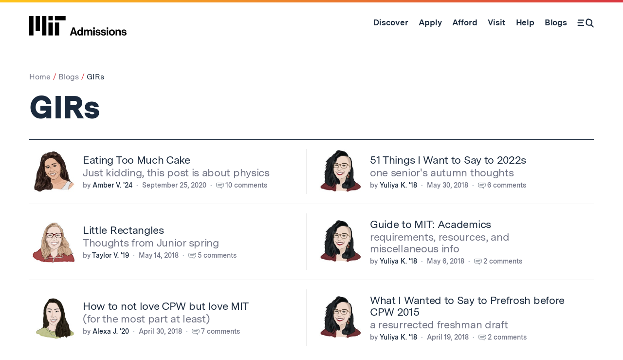

--- FILE ---
content_type: text/html; charset=UTF-8
request_url: https://mitadmissions.org/blogs/tag/girs/
body_size: 27989
content:
  
  <!doctype html>
<!--[if lt IE 7]><html class="no-js ie ie6 lt-ie10 lt-ie9 lt-ie8 lt-ie7" lang="en-US"> <![endif]-->
<!--[if IE 7]><html class="no-js ie ie7 lt-ie10 lt-ie9 lt-ie8" lang="en-US"> <![endif]-->
<!--[if IE 8]><html class="no-js ie ie8 lt-ie10 lt-ie9" lang="en-US"> <![endif]-->
<!--[if IE 9]><html class="no-js ie ie9 lt-ie10" lang="en-US"> <![endif]-->
<!--[if gt IE 9]><!-->
<html class="no-js gt-ie9" lang="en-US"> <!--<![endif]-->
<head>
      
  <!-- Global site tag (gtag.js) - Google Analytics -->
  <!-- Google tag (gtag.js) -->
  <script async src="https://www.googletagmanager.com/gtag/js?id=G-G61VQBBGXM"></script>
  <script>
    window.dataLayer = window.dataLayer || [];
    function gtag() {
      dataLayer.push(arguments);
    }

    gtag('js', new Date());
    gtag('config', 'G-G61VQBBGXM');
  </script>


  <meta charset="UTF-8"/>
  <title>GIRs | MIT Admissions</title>
  <meta name="description" content="At MIT Admissions, we recruit and enroll a talented and diverse class of undergraduates who will learn to use science, technology, and other areas of scholarship to serve the nation and the world in the 21st century.">
  <meta http-equiv="X-UA-Compatible" content="IE=edge"><script type="text/javascript">(window.NREUM||(NREUM={})).init={ajax:{deny_list:["bam.nr-data.net"]},feature_flags:["soft_nav"]};(window.NREUM||(NREUM={})).loader_config={licenseKey:"a4e8a8b9af",applicationID:"188032832",browserID:"188033721"};;/*! For license information please see nr-loader-rum-1.308.0.min.js.LICENSE.txt */
(()=>{var e,t,r={163:(e,t,r)=>{"use strict";r.d(t,{j:()=>E});var n=r(384),i=r(1741);var a=r(2555);r(860).K7.genericEvents;const s="experimental.resources",o="register",c=e=>{if(!e||"string"!=typeof e)return!1;try{document.createDocumentFragment().querySelector(e)}catch{return!1}return!0};var d=r(2614),u=r(944),l=r(8122);const f="[data-nr-mask]",g=e=>(0,l.a)(e,(()=>{const e={feature_flags:[],experimental:{allow_registered_children:!1,resources:!1},mask_selector:"*",block_selector:"[data-nr-block]",mask_input_options:{color:!1,date:!1,"datetime-local":!1,email:!1,month:!1,number:!1,range:!1,search:!1,tel:!1,text:!1,time:!1,url:!1,week:!1,textarea:!1,select:!1,password:!0}};return{ajax:{deny_list:void 0,block_internal:!0,enabled:!0,autoStart:!0},api:{get allow_registered_children(){return e.feature_flags.includes(o)||e.experimental.allow_registered_children},set allow_registered_children(t){e.experimental.allow_registered_children=t},duplicate_registered_data:!1},browser_consent_mode:{enabled:!1},distributed_tracing:{enabled:void 0,exclude_newrelic_header:void 0,cors_use_newrelic_header:void 0,cors_use_tracecontext_headers:void 0,allowed_origins:void 0},get feature_flags(){return e.feature_flags},set feature_flags(t){e.feature_flags=t},generic_events:{enabled:!0,autoStart:!0},harvest:{interval:30},jserrors:{enabled:!0,autoStart:!0},logging:{enabled:!0,autoStart:!0},metrics:{enabled:!0,autoStart:!0},obfuscate:void 0,page_action:{enabled:!0},page_view_event:{enabled:!0,autoStart:!0},page_view_timing:{enabled:!0,autoStart:!0},performance:{capture_marks:!1,capture_measures:!1,capture_detail:!0,resources:{get enabled(){return e.feature_flags.includes(s)||e.experimental.resources},set enabled(t){e.experimental.resources=t},asset_types:[],first_party_domains:[],ignore_newrelic:!0}},privacy:{cookies_enabled:!0},proxy:{assets:void 0,beacon:void 0},session:{expiresMs:d.wk,inactiveMs:d.BB},session_replay:{autoStart:!0,enabled:!1,preload:!1,sampling_rate:10,error_sampling_rate:100,collect_fonts:!1,inline_images:!1,fix_stylesheets:!0,mask_all_inputs:!0,get mask_text_selector(){return e.mask_selector},set mask_text_selector(t){c(t)?e.mask_selector="".concat(t,",").concat(f):""===t||null===t?e.mask_selector=f:(0,u.R)(5,t)},get block_class(){return"nr-block"},get ignore_class(){return"nr-ignore"},get mask_text_class(){return"nr-mask"},get block_selector(){return e.block_selector},set block_selector(t){c(t)?e.block_selector+=",".concat(t):""!==t&&(0,u.R)(6,t)},get mask_input_options(){return e.mask_input_options},set mask_input_options(t){t&&"object"==typeof t?e.mask_input_options={...t,password:!0}:(0,u.R)(7,t)}},session_trace:{enabled:!0,autoStart:!0},soft_navigations:{enabled:!0,autoStart:!0},spa:{enabled:!0,autoStart:!0},ssl:void 0,user_actions:{enabled:!0,elementAttributes:["id","className","tagName","type"]}}})());var p=r(6154),m=r(9324);let h=0;const v={buildEnv:m.F3,distMethod:m.Xs,version:m.xv,originTime:p.WN},b={consented:!1},y={appMetadata:{},get consented(){return this.session?.state?.consent||b.consented},set consented(e){b.consented=e},customTransaction:void 0,denyList:void 0,disabled:!1,harvester:void 0,isolatedBacklog:!1,isRecording:!1,loaderType:void 0,maxBytes:3e4,obfuscator:void 0,onerror:void 0,ptid:void 0,releaseIds:{},session:void 0,timeKeeper:void 0,registeredEntities:[],jsAttributesMetadata:{bytes:0},get harvestCount(){return++h}},_=e=>{const t=(0,l.a)(e,y),r=Object.keys(v).reduce((e,t)=>(e[t]={value:v[t],writable:!1,configurable:!0,enumerable:!0},e),{});return Object.defineProperties(t,r)};var w=r(5701);const x=e=>{const t=e.startsWith("http");e+="/",r.p=t?e:"https://"+e};var R=r(7836),k=r(3241);const A={accountID:void 0,trustKey:void 0,agentID:void 0,licenseKey:void 0,applicationID:void 0,xpid:void 0},S=e=>(0,l.a)(e,A),T=new Set;function E(e,t={},r,s){let{init:o,info:c,loader_config:d,runtime:u={},exposed:l=!0}=t;if(!c){const e=(0,n.pV)();o=e.init,c=e.info,d=e.loader_config}e.init=g(o||{}),e.loader_config=S(d||{}),c.jsAttributes??={},p.bv&&(c.jsAttributes.isWorker=!0),e.info=(0,a.D)(c);const f=e.init,m=[c.beacon,c.errorBeacon];T.has(e.agentIdentifier)||(f.proxy.assets&&(x(f.proxy.assets),m.push(f.proxy.assets)),f.proxy.beacon&&m.push(f.proxy.beacon),e.beacons=[...m],function(e){const t=(0,n.pV)();Object.getOwnPropertyNames(i.W.prototype).forEach(r=>{const n=i.W.prototype[r];if("function"!=typeof n||"constructor"===n)return;let a=t[r];e[r]&&!1!==e.exposed&&"micro-agent"!==e.runtime?.loaderType&&(t[r]=(...t)=>{const n=e[r](...t);return a?a(...t):n})})}(e),(0,n.US)("activatedFeatures",w.B)),u.denyList=[...f.ajax.deny_list||[],...f.ajax.block_internal?m:[]],u.ptid=e.agentIdentifier,u.loaderType=r,e.runtime=_(u),T.has(e.agentIdentifier)||(e.ee=R.ee.get(e.agentIdentifier),e.exposed=l,(0,k.W)({agentIdentifier:e.agentIdentifier,drained:!!w.B?.[e.agentIdentifier],type:"lifecycle",name:"initialize",feature:void 0,data:e.config})),T.add(e.agentIdentifier)}},384:(e,t,r)=>{"use strict";r.d(t,{NT:()=>s,US:()=>u,Zm:()=>o,bQ:()=>d,dV:()=>c,pV:()=>l});var n=r(6154),i=r(1863),a=r(1910);const s={beacon:"bam.nr-data.net",errorBeacon:"bam.nr-data.net"};function o(){return n.gm.NREUM||(n.gm.NREUM={}),void 0===n.gm.newrelic&&(n.gm.newrelic=n.gm.NREUM),n.gm.NREUM}function c(){let e=o();return e.o||(e.o={ST:n.gm.setTimeout,SI:n.gm.setImmediate||n.gm.setInterval,CT:n.gm.clearTimeout,XHR:n.gm.XMLHttpRequest,REQ:n.gm.Request,EV:n.gm.Event,PR:n.gm.Promise,MO:n.gm.MutationObserver,FETCH:n.gm.fetch,WS:n.gm.WebSocket},(0,a.i)(...Object.values(e.o))),e}function d(e,t){let r=o();r.initializedAgents??={},t.initializedAt={ms:(0,i.t)(),date:new Date},r.initializedAgents[e]=t}function u(e,t){o()[e]=t}function l(){return function(){let e=o();const t=e.info||{};e.info={beacon:s.beacon,errorBeacon:s.errorBeacon,...t}}(),function(){let e=o();const t=e.init||{};e.init={...t}}(),c(),function(){let e=o();const t=e.loader_config||{};e.loader_config={...t}}(),o()}},782:(e,t,r)=>{"use strict";r.d(t,{T:()=>n});const n=r(860).K7.pageViewTiming},860:(e,t,r)=>{"use strict";r.d(t,{$J:()=>u,K7:()=>c,P3:()=>d,XX:()=>i,Yy:()=>o,df:()=>a,qY:()=>n,v4:()=>s});const n="events",i="jserrors",a="browser/blobs",s="rum",o="browser/logs",c={ajax:"ajax",genericEvents:"generic_events",jserrors:i,logging:"logging",metrics:"metrics",pageAction:"page_action",pageViewEvent:"page_view_event",pageViewTiming:"page_view_timing",sessionReplay:"session_replay",sessionTrace:"session_trace",softNav:"soft_navigations",spa:"spa"},d={[c.pageViewEvent]:1,[c.pageViewTiming]:2,[c.metrics]:3,[c.jserrors]:4,[c.spa]:5,[c.ajax]:6,[c.sessionTrace]:7,[c.softNav]:8,[c.sessionReplay]:9,[c.logging]:10,[c.genericEvents]:11},u={[c.pageViewEvent]:s,[c.pageViewTiming]:n,[c.ajax]:n,[c.spa]:n,[c.softNav]:n,[c.metrics]:i,[c.jserrors]:i,[c.sessionTrace]:a,[c.sessionReplay]:a,[c.logging]:o,[c.genericEvents]:"ins"}},944:(e,t,r)=>{"use strict";r.d(t,{R:()=>i});var n=r(3241);function i(e,t){"function"==typeof console.debug&&(console.debug("New Relic Warning: https://github.com/newrelic/newrelic-browser-agent/blob/main/docs/warning-codes.md#".concat(e),t),(0,n.W)({agentIdentifier:null,drained:null,type:"data",name:"warn",feature:"warn",data:{code:e,secondary:t}}))}},1687:(e,t,r)=>{"use strict";r.d(t,{Ak:()=>d,Ze:()=>f,x3:()=>u});var n=r(3241),i=r(7836),a=r(3606),s=r(860),o=r(2646);const c={};function d(e,t){const r={staged:!1,priority:s.P3[t]||0};l(e),c[e].get(t)||c[e].set(t,r)}function u(e,t){e&&c[e]&&(c[e].get(t)&&c[e].delete(t),p(e,t,!1),c[e].size&&g(e))}function l(e){if(!e)throw new Error("agentIdentifier required");c[e]||(c[e]=new Map)}function f(e="",t="feature",r=!1){if(l(e),!e||!c[e].get(t)||r)return p(e,t);c[e].get(t).staged=!0,g(e)}function g(e){const t=Array.from(c[e]);t.every(([e,t])=>t.staged)&&(t.sort((e,t)=>e[1].priority-t[1].priority),t.forEach(([t])=>{c[e].delete(t),p(e,t)}))}function p(e,t,r=!0){const s=e?i.ee.get(e):i.ee,c=a.i.handlers;if(!s.aborted&&s.backlog&&c){if((0,n.W)({agentIdentifier:e,type:"lifecycle",name:"drain",feature:t}),r){const e=s.backlog[t],r=c[t];if(r){for(let t=0;e&&t<e.length;++t)m(e[t],r);Object.entries(r).forEach(([e,t])=>{Object.values(t||{}).forEach(t=>{t[0]?.on&&t[0]?.context()instanceof o.y&&t[0].on(e,t[1])})})}}s.isolatedBacklog||delete c[t],s.backlog[t]=null,s.emit("drain-"+t,[])}}function m(e,t){var r=e[1];Object.values(t[r]||{}).forEach(t=>{var r=e[0];if(t[0]===r){var n=t[1],i=e[3],a=e[2];n.apply(i,a)}})}},1738:(e,t,r)=>{"use strict";r.d(t,{U:()=>g,Y:()=>f});var n=r(3241),i=r(9908),a=r(1863),s=r(944),o=r(5701),c=r(3969),d=r(8362),u=r(860),l=r(4261);function f(e,t,r,a){const f=a||r;!f||f[e]&&f[e]!==d.d.prototype[e]||(f[e]=function(){(0,i.p)(c.xV,["API/"+e+"/called"],void 0,u.K7.metrics,r.ee),(0,n.W)({agentIdentifier:r.agentIdentifier,drained:!!o.B?.[r.agentIdentifier],type:"data",name:"api",feature:l.Pl+e,data:{}});try{return t.apply(this,arguments)}catch(e){(0,s.R)(23,e)}})}function g(e,t,r,n,s){const o=e.info;null===r?delete o.jsAttributes[t]:o.jsAttributes[t]=r,(s||null===r)&&(0,i.p)(l.Pl+n,[(0,a.t)(),t,r],void 0,"session",e.ee)}},1741:(e,t,r)=>{"use strict";r.d(t,{W:()=>a});var n=r(944),i=r(4261);class a{#e(e,...t){if(this[e]!==a.prototype[e])return this[e](...t);(0,n.R)(35,e)}addPageAction(e,t){return this.#e(i.hG,e,t)}register(e){return this.#e(i.eY,e)}recordCustomEvent(e,t){return this.#e(i.fF,e,t)}setPageViewName(e,t){return this.#e(i.Fw,e,t)}setCustomAttribute(e,t,r){return this.#e(i.cD,e,t,r)}noticeError(e,t){return this.#e(i.o5,e,t)}setUserId(e,t=!1){return this.#e(i.Dl,e,t)}setApplicationVersion(e){return this.#e(i.nb,e)}setErrorHandler(e){return this.#e(i.bt,e)}addRelease(e,t){return this.#e(i.k6,e,t)}log(e,t){return this.#e(i.$9,e,t)}start(){return this.#e(i.d3)}finished(e){return this.#e(i.BL,e)}recordReplay(){return this.#e(i.CH)}pauseReplay(){return this.#e(i.Tb)}addToTrace(e){return this.#e(i.U2,e)}setCurrentRouteName(e){return this.#e(i.PA,e)}interaction(e){return this.#e(i.dT,e)}wrapLogger(e,t,r){return this.#e(i.Wb,e,t,r)}measure(e,t){return this.#e(i.V1,e,t)}consent(e){return this.#e(i.Pv,e)}}},1863:(e,t,r)=>{"use strict";function n(){return Math.floor(performance.now())}r.d(t,{t:()=>n})},1910:(e,t,r)=>{"use strict";r.d(t,{i:()=>a});var n=r(944);const i=new Map;function a(...e){return e.every(e=>{if(i.has(e))return i.get(e);const t="function"==typeof e?e.toString():"",r=t.includes("[native code]"),a=t.includes("nrWrapper");return r||a||(0,n.R)(64,e?.name||t),i.set(e,r),r})}},2555:(e,t,r)=>{"use strict";r.d(t,{D:()=>o,f:()=>s});var n=r(384),i=r(8122);const a={beacon:n.NT.beacon,errorBeacon:n.NT.errorBeacon,licenseKey:void 0,applicationID:void 0,sa:void 0,queueTime:void 0,applicationTime:void 0,ttGuid:void 0,user:void 0,account:void 0,product:void 0,extra:void 0,jsAttributes:{},userAttributes:void 0,atts:void 0,transactionName:void 0,tNamePlain:void 0};function s(e){try{return!!e.licenseKey&&!!e.errorBeacon&&!!e.applicationID}catch(e){return!1}}const o=e=>(0,i.a)(e,a)},2614:(e,t,r)=>{"use strict";r.d(t,{BB:()=>s,H3:()=>n,g:()=>d,iL:()=>c,tS:()=>o,uh:()=>i,wk:()=>a});const n="NRBA",i="SESSION",a=144e5,s=18e5,o={STARTED:"session-started",PAUSE:"session-pause",RESET:"session-reset",RESUME:"session-resume",UPDATE:"session-update"},c={SAME_TAB:"same-tab",CROSS_TAB:"cross-tab"},d={OFF:0,FULL:1,ERROR:2}},2646:(e,t,r)=>{"use strict";r.d(t,{y:()=>n});class n{constructor(e){this.contextId=e}}},2843:(e,t,r)=>{"use strict";r.d(t,{G:()=>a,u:()=>i});var n=r(3878);function i(e,t=!1,r,i){(0,n.DD)("visibilitychange",function(){if(t)return void("hidden"===document.visibilityState&&e());e(document.visibilityState)},r,i)}function a(e,t,r){(0,n.sp)("pagehide",e,t,r)}},3241:(e,t,r)=>{"use strict";r.d(t,{W:()=>a});var n=r(6154);const i="newrelic";function a(e={}){try{n.gm.dispatchEvent(new CustomEvent(i,{detail:e}))}catch(e){}}},3606:(e,t,r)=>{"use strict";r.d(t,{i:()=>a});var n=r(9908);a.on=s;var i=a.handlers={};function a(e,t,r,a){s(a||n.d,i,e,t,r)}function s(e,t,r,i,a){a||(a="feature"),e||(e=n.d);var s=t[a]=t[a]||{};(s[r]=s[r]||[]).push([e,i])}},3878:(e,t,r)=>{"use strict";function n(e,t){return{capture:e,passive:!1,signal:t}}function i(e,t,r=!1,i){window.addEventListener(e,t,n(r,i))}function a(e,t,r=!1,i){document.addEventListener(e,t,n(r,i))}r.d(t,{DD:()=>a,jT:()=>n,sp:()=>i})},3969:(e,t,r)=>{"use strict";r.d(t,{TZ:()=>n,XG:()=>o,rs:()=>i,xV:()=>s,z_:()=>a});const n=r(860).K7.metrics,i="sm",a="cm",s="storeSupportabilityMetrics",o="storeEventMetrics"},4234:(e,t,r)=>{"use strict";r.d(t,{W:()=>a});var n=r(7836),i=r(1687);class a{constructor(e,t){this.agentIdentifier=e,this.ee=n.ee.get(e),this.featureName=t,this.blocked=!1}deregisterDrain(){(0,i.x3)(this.agentIdentifier,this.featureName)}}},4261:(e,t,r)=>{"use strict";r.d(t,{$9:()=>d,BL:()=>o,CH:()=>g,Dl:()=>_,Fw:()=>y,PA:()=>h,Pl:()=>n,Pv:()=>k,Tb:()=>l,U2:()=>a,V1:()=>R,Wb:()=>x,bt:()=>b,cD:()=>v,d3:()=>w,dT:()=>c,eY:()=>p,fF:()=>f,hG:()=>i,k6:()=>s,nb:()=>m,o5:()=>u});const n="api-",i="addPageAction",a="addToTrace",s="addRelease",o="finished",c="interaction",d="log",u="noticeError",l="pauseReplay",f="recordCustomEvent",g="recordReplay",p="register",m="setApplicationVersion",h="setCurrentRouteName",v="setCustomAttribute",b="setErrorHandler",y="setPageViewName",_="setUserId",w="start",x="wrapLogger",R="measure",k="consent"},5289:(e,t,r)=>{"use strict";r.d(t,{GG:()=>s,Qr:()=>c,sB:()=>o});var n=r(3878),i=r(6389);function a(){return"undefined"==typeof document||"complete"===document.readyState}function s(e,t){if(a())return e();const r=(0,i.J)(e),s=setInterval(()=>{a()&&(clearInterval(s),r())},500);(0,n.sp)("load",r,t)}function o(e){if(a())return e();(0,n.DD)("DOMContentLoaded",e)}function c(e){if(a())return e();(0,n.sp)("popstate",e)}},5607:(e,t,r)=>{"use strict";r.d(t,{W:()=>n});const n=(0,r(9566).bz)()},5701:(e,t,r)=>{"use strict";r.d(t,{B:()=>a,t:()=>s});var n=r(3241);const i=new Set,a={};function s(e,t){const r=t.agentIdentifier;a[r]??={},e&&"object"==typeof e&&(i.has(r)||(t.ee.emit("rumresp",[e]),a[r]=e,i.add(r),(0,n.W)({agentIdentifier:r,loaded:!0,drained:!0,type:"lifecycle",name:"load",feature:void 0,data:e})))}},6154:(e,t,r)=>{"use strict";r.d(t,{OF:()=>c,RI:()=>i,WN:()=>u,bv:()=>a,eN:()=>l,gm:()=>s,mw:()=>o,sb:()=>d});var n=r(1863);const i="undefined"!=typeof window&&!!window.document,a="undefined"!=typeof WorkerGlobalScope&&("undefined"!=typeof self&&self instanceof WorkerGlobalScope&&self.navigator instanceof WorkerNavigator||"undefined"!=typeof globalThis&&globalThis instanceof WorkerGlobalScope&&globalThis.navigator instanceof WorkerNavigator),s=i?window:"undefined"!=typeof WorkerGlobalScope&&("undefined"!=typeof self&&self instanceof WorkerGlobalScope&&self||"undefined"!=typeof globalThis&&globalThis instanceof WorkerGlobalScope&&globalThis),o=Boolean("hidden"===s?.document?.visibilityState),c=/iPad|iPhone|iPod/.test(s.navigator?.userAgent),d=c&&"undefined"==typeof SharedWorker,u=((()=>{const e=s.navigator?.userAgent?.match(/Firefox[/\s](\d+\.\d+)/);Array.isArray(e)&&e.length>=2&&e[1]})(),Date.now()-(0,n.t)()),l=()=>"undefined"!=typeof PerformanceNavigationTiming&&s?.performance?.getEntriesByType("navigation")?.[0]?.responseStart},6389:(e,t,r)=>{"use strict";function n(e,t=500,r={}){const n=r?.leading||!1;let i;return(...r)=>{n&&void 0===i&&(e.apply(this,r),i=setTimeout(()=>{i=clearTimeout(i)},t)),n||(clearTimeout(i),i=setTimeout(()=>{e.apply(this,r)},t))}}function i(e){let t=!1;return(...r)=>{t||(t=!0,e.apply(this,r))}}r.d(t,{J:()=>i,s:()=>n})},6630:(e,t,r)=>{"use strict";r.d(t,{T:()=>n});const n=r(860).K7.pageViewEvent},7699:(e,t,r)=>{"use strict";r.d(t,{It:()=>a,KC:()=>o,No:()=>i,qh:()=>s});var n=r(860);const i=16e3,a=1e6,s="SESSION_ERROR",o={[n.K7.logging]:!0,[n.K7.genericEvents]:!1,[n.K7.jserrors]:!1,[n.K7.ajax]:!1}},7836:(e,t,r)=>{"use strict";r.d(t,{P:()=>o,ee:()=>c});var n=r(384),i=r(8990),a=r(2646),s=r(5607);const o="nr@context:".concat(s.W),c=function e(t,r){var n={},s={},u={},l=!1;try{l=16===r.length&&d.initializedAgents?.[r]?.runtime.isolatedBacklog}catch(e){}var f={on:p,addEventListener:p,removeEventListener:function(e,t){var r=n[e];if(!r)return;for(var i=0;i<r.length;i++)r[i]===t&&r.splice(i,1)},emit:function(e,r,n,i,a){!1!==a&&(a=!0);if(c.aborted&&!i)return;t&&a&&t.emit(e,r,n);var o=g(n);m(e).forEach(e=>{e.apply(o,r)});var d=v()[s[e]];d&&d.push([f,e,r,o]);return o},get:h,listeners:m,context:g,buffer:function(e,t){const r=v();if(t=t||"feature",f.aborted)return;Object.entries(e||{}).forEach(([e,n])=>{s[n]=t,t in r||(r[t]=[])})},abort:function(){f._aborted=!0,Object.keys(f.backlog).forEach(e=>{delete f.backlog[e]})},isBuffering:function(e){return!!v()[s[e]]},debugId:r,backlog:l?{}:t&&"object"==typeof t.backlog?t.backlog:{},isolatedBacklog:l};return Object.defineProperty(f,"aborted",{get:()=>{let e=f._aborted||!1;return e||(t&&(e=t.aborted),e)}}),f;function g(e){return e&&e instanceof a.y?e:e?(0,i.I)(e,o,()=>new a.y(o)):new a.y(o)}function p(e,t){n[e]=m(e).concat(t)}function m(e){return n[e]||[]}function h(t){return u[t]=u[t]||e(f,t)}function v(){return f.backlog}}(void 0,"globalEE"),d=(0,n.Zm)();d.ee||(d.ee=c)},8122:(e,t,r)=>{"use strict";r.d(t,{a:()=>i});var n=r(944);function i(e,t){try{if(!e||"object"!=typeof e)return(0,n.R)(3);if(!t||"object"!=typeof t)return(0,n.R)(4);const r=Object.create(Object.getPrototypeOf(t),Object.getOwnPropertyDescriptors(t)),a=0===Object.keys(r).length?e:r;for(let s in a)if(void 0!==e[s])try{if(null===e[s]){r[s]=null;continue}Array.isArray(e[s])&&Array.isArray(t[s])?r[s]=Array.from(new Set([...e[s],...t[s]])):"object"==typeof e[s]&&"object"==typeof t[s]?r[s]=i(e[s],t[s]):r[s]=e[s]}catch(e){r[s]||(0,n.R)(1,e)}return r}catch(e){(0,n.R)(2,e)}}},8362:(e,t,r)=>{"use strict";r.d(t,{d:()=>a});var n=r(9566),i=r(1741);class a extends i.W{agentIdentifier=(0,n.LA)(16)}},8374:(e,t,r)=>{r.nc=(()=>{try{return document?.currentScript?.nonce}catch(e){}return""})()},8990:(e,t,r)=>{"use strict";r.d(t,{I:()=>i});var n=Object.prototype.hasOwnProperty;function i(e,t,r){if(n.call(e,t))return e[t];var i=r();if(Object.defineProperty&&Object.keys)try{return Object.defineProperty(e,t,{value:i,writable:!0,enumerable:!1}),i}catch(e){}return e[t]=i,i}},9324:(e,t,r)=>{"use strict";r.d(t,{F3:()=>i,Xs:()=>a,xv:()=>n});const n="1.308.0",i="PROD",a="CDN"},9566:(e,t,r)=>{"use strict";r.d(t,{LA:()=>o,bz:()=>s});var n=r(6154);const i="xxxxxxxx-xxxx-4xxx-yxxx-xxxxxxxxxxxx";function a(e,t){return e?15&e[t]:16*Math.random()|0}function s(){const e=n.gm?.crypto||n.gm?.msCrypto;let t,r=0;return e&&e.getRandomValues&&(t=e.getRandomValues(new Uint8Array(30))),i.split("").map(e=>"x"===e?a(t,r++).toString(16):"y"===e?(3&a()|8).toString(16):e).join("")}function o(e){const t=n.gm?.crypto||n.gm?.msCrypto;let r,i=0;t&&t.getRandomValues&&(r=t.getRandomValues(new Uint8Array(e)));const s=[];for(var o=0;o<e;o++)s.push(a(r,i++).toString(16));return s.join("")}},9908:(e,t,r)=>{"use strict";r.d(t,{d:()=>n,p:()=>i});var n=r(7836).ee.get("handle");function i(e,t,r,i,a){a?(a.buffer([e],i),a.emit(e,t,r)):(n.buffer([e],i),n.emit(e,t,r))}}},n={};function i(e){var t=n[e];if(void 0!==t)return t.exports;var a=n[e]={exports:{}};return r[e](a,a.exports,i),a.exports}i.m=r,i.d=(e,t)=>{for(var r in t)i.o(t,r)&&!i.o(e,r)&&Object.defineProperty(e,r,{enumerable:!0,get:t[r]})},i.f={},i.e=e=>Promise.all(Object.keys(i.f).reduce((t,r)=>(i.f[r](e,t),t),[])),i.u=e=>"nr-rum-1.308.0.min.js",i.o=(e,t)=>Object.prototype.hasOwnProperty.call(e,t),e={},t="NRBA-1.308.0.PROD:",i.l=(r,n,a,s)=>{if(e[r])e[r].push(n);else{var o,c;if(void 0!==a)for(var d=document.getElementsByTagName("script"),u=0;u<d.length;u++){var l=d[u];if(l.getAttribute("src")==r||l.getAttribute("data-webpack")==t+a){o=l;break}}if(!o){c=!0;var f={296:"sha512-+MIMDsOcckGXa1EdWHqFNv7P+JUkd5kQwCBr3KE6uCvnsBNUrdSt4a/3/L4j4TxtnaMNjHpza2/erNQbpacJQA=="};(o=document.createElement("script")).charset="utf-8",i.nc&&o.setAttribute("nonce",i.nc),o.setAttribute("data-webpack",t+a),o.src=r,0!==o.src.indexOf(window.location.origin+"/")&&(o.crossOrigin="anonymous"),f[s]&&(o.integrity=f[s])}e[r]=[n];var g=(t,n)=>{o.onerror=o.onload=null,clearTimeout(p);var i=e[r];if(delete e[r],o.parentNode&&o.parentNode.removeChild(o),i&&i.forEach(e=>e(n)),t)return t(n)},p=setTimeout(g.bind(null,void 0,{type:"timeout",target:o}),12e4);o.onerror=g.bind(null,o.onerror),o.onload=g.bind(null,o.onload),c&&document.head.appendChild(o)}},i.r=e=>{"undefined"!=typeof Symbol&&Symbol.toStringTag&&Object.defineProperty(e,Symbol.toStringTag,{value:"Module"}),Object.defineProperty(e,"__esModule",{value:!0})},i.p="https://js-agent.newrelic.com/",(()=>{var e={374:0,840:0};i.f.j=(t,r)=>{var n=i.o(e,t)?e[t]:void 0;if(0!==n)if(n)r.push(n[2]);else{var a=new Promise((r,i)=>n=e[t]=[r,i]);r.push(n[2]=a);var s=i.p+i.u(t),o=new Error;i.l(s,r=>{if(i.o(e,t)&&(0!==(n=e[t])&&(e[t]=void 0),n)){var a=r&&("load"===r.type?"missing":r.type),s=r&&r.target&&r.target.src;o.message="Loading chunk "+t+" failed: ("+a+": "+s+")",o.name="ChunkLoadError",o.type=a,o.request=s,n[1](o)}},"chunk-"+t,t)}};var t=(t,r)=>{var n,a,[s,o,c]=r,d=0;if(s.some(t=>0!==e[t])){for(n in o)i.o(o,n)&&(i.m[n]=o[n]);if(c)c(i)}for(t&&t(r);d<s.length;d++)a=s[d],i.o(e,a)&&e[a]&&e[a][0](),e[a]=0},r=self["webpackChunk:NRBA-1.308.0.PROD"]=self["webpackChunk:NRBA-1.308.0.PROD"]||[];r.forEach(t.bind(null,0)),r.push=t.bind(null,r.push.bind(r))})(),(()=>{"use strict";i(8374);var e=i(8362),t=i(860);const r=Object.values(t.K7);var n=i(163);var a=i(9908),s=i(1863),o=i(4261),c=i(1738);var d=i(1687),u=i(4234),l=i(5289),f=i(6154),g=i(944),p=i(384);const m=e=>f.RI&&!0===e?.privacy.cookies_enabled;function h(e){return!!(0,p.dV)().o.MO&&m(e)&&!0===e?.session_trace.enabled}var v=i(6389),b=i(7699);class y extends u.W{constructor(e,t){super(e.agentIdentifier,t),this.agentRef=e,this.abortHandler=void 0,this.featAggregate=void 0,this.loadedSuccessfully=void 0,this.onAggregateImported=new Promise(e=>{this.loadedSuccessfully=e}),this.deferred=Promise.resolve(),!1===e.init[this.featureName].autoStart?this.deferred=new Promise((t,r)=>{this.ee.on("manual-start-all",(0,v.J)(()=>{(0,d.Ak)(e.agentIdentifier,this.featureName),t()}))}):(0,d.Ak)(e.agentIdentifier,t)}importAggregator(e,t,r={}){if(this.featAggregate)return;const n=async()=>{let n;await this.deferred;try{if(m(e.init)){const{setupAgentSession:t}=await i.e(296).then(i.bind(i,3305));n=t(e)}}catch(e){(0,g.R)(20,e),this.ee.emit("internal-error",[e]),(0,a.p)(b.qh,[e],void 0,this.featureName,this.ee)}try{if(!this.#t(this.featureName,n,e.init))return(0,d.Ze)(this.agentIdentifier,this.featureName),void this.loadedSuccessfully(!1);const{Aggregate:i}=await t();this.featAggregate=new i(e,r),e.runtime.harvester.initializedAggregates.push(this.featAggregate),this.loadedSuccessfully(!0)}catch(e){(0,g.R)(34,e),this.abortHandler?.(),(0,d.Ze)(this.agentIdentifier,this.featureName,!0),this.loadedSuccessfully(!1),this.ee&&this.ee.abort()}};f.RI?(0,l.GG)(()=>n(),!0):n()}#t(e,r,n){if(this.blocked)return!1;switch(e){case t.K7.sessionReplay:return h(n)&&!!r;case t.K7.sessionTrace:return!!r;default:return!0}}}var _=i(6630),w=i(2614),x=i(3241);class R extends y{static featureName=_.T;constructor(e){var t;super(e,_.T),this.setupInspectionEvents(e.agentIdentifier),t=e,(0,c.Y)(o.Fw,function(e,r){"string"==typeof e&&("/"!==e.charAt(0)&&(e="/"+e),t.runtime.customTransaction=(r||"http://custom.transaction")+e,(0,a.p)(o.Pl+o.Fw,[(0,s.t)()],void 0,void 0,t.ee))},t),this.importAggregator(e,()=>i.e(296).then(i.bind(i,3943)))}setupInspectionEvents(e){const t=(t,r)=>{t&&(0,x.W)({agentIdentifier:e,timeStamp:t.timeStamp,loaded:"complete"===t.target.readyState,type:"window",name:r,data:t.target.location+""})};(0,l.sB)(e=>{t(e,"DOMContentLoaded")}),(0,l.GG)(e=>{t(e,"load")}),(0,l.Qr)(e=>{t(e,"navigate")}),this.ee.on(w.tS.UPDATE,(t,r)=>{(0,x.W)({agentIdentifier:e,type:"lifecycle",name:"session",data:r})})}}class k extends e.d{constructor(e){var t;(super(),f.gm)?(this.features={},(0,p.bQ)(this.agentIdentifier,this),this.desiredFeatures=new Set(e.features||[]),this.desiredFeatures.add(R),(0,n.j)(this,e,e.loaderType||"agent"),t=this,(0,c.Y)(o.cD,function(e,r,n=!1){if("string"==typeof e){if(["string","number","boolean"].includes(typeof r)||null===r)return(0,c.U)(t,e,r,o.cD,n);(0,g.R)(40,typeof r)}else(0,g.R)(39,typeof e)},t),function(e){(0,c.Y)(o.Dl,function(t,r=!1){if("string"!=typeof t&&null!==t)return void(0,g.R)(41,typeof t);const n=e.info.jsAttributes["enduser.id"];r&&null!=n&&n!==t?(0,a.p)(o.Pl+"setUserIdAndResetSession",[t],void 0,"session",e.ee):(0,c.U)(e,"enduser.id",t,o.Dl,!0)},e)}(this),function(e){(0,c.Y)(o.nb,function(t){if("string"==typeof t||null===t)return(0,c.U)(e,"application.version",t,o.nb,!1);(0,g.R)(42,typeof t)},e)}(this),function(e){(0,c.Y)(o.d3,function(){e.ee.emit("manual-start-all")},e)}(this),function(e){(0,c.Y)(o.Pv,function(t=!0){if("boolean"==typeof t){if((0,a.p)(o.Pl+o.Pv,[t],void 0,"session",e.ee),e.runtime.consented=t,t){const t=e.features.page_view_event;t.onAggregateImported.then(e=>{const r=t.featAggregate;e&&!r.sentRum&&r.sendRum()})}}else(0,g.R)(65,typeof t)},e)}(this),this.run()):(0,g.R)(21)}get config(){return{info:this.info,init:this.init,loader_config:this.loader_config,runtime:this.runtime}}get api(){return this}run(){try{const e=function(e){const t={};return r.forEach(r=>{t[r]=!!e[r]?.enabled}),t}(this.init),n=[...this.desiredFeatures];n.sort((e,r)=>t.P3[e.featureName]-t.P3[r.featureName]),n.forEach(r=>{if(!e[r.featureName]&&r.featureName!==t.K7.pageViewEvent)return;if(r.featureName===t.K7.spa)return void(0,g.R)(67);const n=function(e){switch(e){case t.K7.ajax:return[t.K7.jserrors];case t.K7.sessionTrace:return[t.K7.ajax,t.K7.pageViewEvent];case t.K7.sessionReplay:return[t.K7.sessionTrace];case t.K7.pageViewTiming:return[t.K7.pageViewEvent];default:return[]}}(r.featureName).filter(e=>!(e in this.features));n.length>0&&(0,g.R)(36,{targetFeature:r.featureName,missingDependencies:n}),this.features[r.featureName]=new r(this)})}catch(e){(0,g.R)(22,e);for(const e in this.features)this.features[e].abortHandler?.();const t=(0,p.Zm)();delete t.initializedAgents[this.agentIdentifier]?.features,delete this.sharedAggregator;return t.ee.get(this.agentIdentifier).abort(),!1}}}var A=i(2843),S=i(782);class T extends y{static featureName=S.T;constructor(e){super(e,S.T),f.RI&&((0,A.u)(()=>(0,a.p)("docHidden",[(0,s.t)()],void 0,S.T,this.ee),!0),(0,A.G)(()=>(0,a.p)("winPagehide",[(0,s.t)()],void 0,S.T,this.ee)),this.importAggregator(e,()=>i.e(296).then(i.bind(i,2117))))}}var E=i(3969);class I extends y{static featureName=E.TZ;constructor(e){super(e,E.TZ),f.RI&&document.addEventListener("securitypolicyviolation",e=>{(0,a.p)(E.xV,["Generic/CSPViolation/Detected"],void 0,this.featureName,this.ee)}),this.importAggregator(e,()=>i.e(296).then(i.bind(i,9623)))}}new k({features:[R,T,I],loaderType:"lite"})})()})();</script>
  <meta name="viewport" content="width=device-width, initial-scale=1.0">

  <!-- Open Graph (Facebook) -->
  <meta property="og:site_name" content="MIT Admissions">
  <meta property="og:site" content="https://mitadmissions.org">
  <meta property="og:locale" content="en_us">
  <meta property="og:type" content="website">
  <meta property="og:title" content="GIRs | MIT Admissions">
  <meta property="og:url" content="https://mitadmissions.org">
  <meta property="og:image" content="https://mitadmissions.org/wp-content/themes/mit-admissions-theme/static/img/social-logo.jpg?v=3">
  <meta property="og:description" content="At MIT Admissions, we recruit and enroll a talented and diverse class of undergraduates who will learn to use science, technology, and other areas of scholarship to serve the nation and the world in the 21st century.">

  <!-- Twitter Card -->
  <meta name="twitter:card" content="summary_large_image">
  <meta name="twitter:site" content="@MIT">
  <meta name="twitter:title" content="GIRs | MIT Admissions">
  <meta name="twitter:description" content="At MIT Admissions, we recruit and enroll a talented and diverse class of undergraduates who will learn to use science, technology, and other areas of scholarship to serve the nation and the world in the 21st century.">
  <meta name="twitter:image" content="https://mitadmissions.org/wp-content/themes/mit-admissions-theme/static/img/social-logo.jpg?v=3">

  <link rel="apple-touch-icon" sizes="57x57"
        href="https://mitadmissions.org/wp-content/themes/mit-admissions-theme/static/img/favicon/apple-icon-57x57.png?v=1.3.8">
  <link rel="apple-touch-icon" sizes="60x60"
        href="https://mitadmissions.org/wp-content/themes/mit-admissions-theme/static/img/favicon/apple-icon-60x60.png?v=1.3.8">
  <link rel="apple-touch-icon" sizes="72x72"
        href="https://mitadmissions.org/wp-content/themes/mit-admissions-theme/static/img/favicon/apple-icon-72x72.png?v=1.3.8">
  <link rel="apple-touch-icon" sizes="76x76"
        href="https://mitadmissions.org/wp-content/themes/mit-admissions-theme/static/img/favicon/apple-icon-76x76.png?v=1.3.8">
  <link rel="apple-touch-icon" sizes="114x114"
        href="https://mitadmissions.org/wp-content/themes/mit-admissions-theme/static/img/favicon/apple-icon-114x114.png?v=1.3.8">
  <link rel="apple-touch-icon" sizes="120x120"
        href="https://mitadmissions.org/wp-content/themes/mit-admissions-theme/static/img/favicon/apple-icon-120x120.png?v=1.3.8">
  <link rel="apple-touch-icon" sizes="144x144"
        href="https://mitadmissions.org/wp-content/themes/mit-admissions-theme/static/img/favicon/apple-icon-144x144.png?v=1.3.8">
  <link rel="apple-touch-icon" sizes="152x152"
        href="https://mitadmissions.org/wp-content/themes/mit-admissions-theme/static/img/favicon/apple-icon-152x152.png?v=1.3.8">
  <link rel="apple-touch-icon" sizes="180x180"
        href="https://mitadmissions.org/wp-content/themes/mit-admissions-theme/static/img/favicon/apple-icon-180x180.png?v=1.3.8">
  <link rel="icon" type="image/png" sizes="192x192"
        href="https://mitadmissions.org/wp-content/themes/mit-admissions-theme/static/img/favicon/android-icon-192x192.png?v=1.3.8">
  <link rel="icon" type="image/png" sizes="32x32"
        href="https://mitadmissions.org/wp-content/themes/mit-admissions-theme/static/img/favicon/favicon-32x32.png?v=1.3.8">
  <link rel="icon" type="image/png" sizes="96x96"
        href="https://mitadmissions.org/wp-content/themes/mit-admissions-theme/static/img/favicon/favicon-96x96.png?v=1.3.8">
  <link rel="icon" type="image/png" sizes="16x16"
        href="https://mitadmissions.org/wp-content/themes/mit-admissions-theme/static/img/favicon/favicon-16x16.png?v=1.3.8">
  <meta name="msapplication-TileColor" content="#ffffff">
  <meta name="msapplication-TileImage" content="https://mitadmissions.org/wp-content/themes/mit-admissions-theme/static/img/favicon/ms-icon-144x144.png">
  <meta name="theme-color" content="#ffffff">


  <!--[if gt IE 8]><!-->
  <link rel="stylesheet" type="text/css" href="https://mitadmissions.org/wp-content/themes/mit-admissions-theme/static/dist/style.css?v=1.3.8"
        media="screen, print"/> <!--<![endif]-->

  <!--[if lt IE 9]><link rel="stylesheet" type="text/css" href="https://mitadmissions.org/wp-content/themes/mit-admissions-theme/static/dist/ie-7-8.css"  media="screen, print" /> <![endif]-->

  <meta name='robots' content='max-image-preview:large' />
	<style>img:is([sizes="auto" i], [sizes^="auto," i]) { contain-intrinsic-size: 3000px 1500px }</style>
	<link rel='dns-prefetch' href='//mitadmissions.org' />
<link rel="alternate" type="application/rss+xml" title="MIT Admissions &raquo; GIRs Tag Feed" href="https://mitadmissions.org/blogs/tag/girs/feed/" />
<script type="text/javascript">
/* <![CDATA[ */
window._wpemojiSettings = {"baseUrl":"https:\/\/s.w.org\/images\/core\/emoji\/16.0.1\/72x72\/","ext":".png","svgUrl":"https:\/\/s.w.org\/images\/core\/emoji\/16.0.1\/svg\/","svgExt":".svg","source":{"concatemoji":"https:\/\/mitadmissions.org\/wp-includes\/js\/wp-emoji-release.min.js?ver=6.8.3"}};
/*! This file is auto-generated */
!function(s,n){var o,i,e;function c(e){try{var t={supportTests:e,timestamp:(new Date).valueOf()};sessionStorage.setItem(o,JSON.stringify(t))}catch(e){}}function p(e,t,n){e.clearRect(0,0,e.canvas.width,e.canvas.height),e.fillText(t,0,0);var t=new Uint32Array(e.getImageData(0,0,e.canvas.width,e.canvas.height).data),a=(e.clearRect(0,0,e.canvas.width,e.canvas.height),e.fillText(n,0,0),new Uint32Array(e.getImageData(0,0,e.canvas.width,e.canvas.height).data));return t.every(function(e,t){return e===a[t]})}function u(e,t){e.clearRect(0,0,e.canvas.width,e.canvas.height),e.fillText(t,0,0);for(var n=e.getImageData(16,16,1,1),a=0;a<n.data.length;a++)if(0!==n.data[a])return!1;return!0}function f(e,t,n,a){switch(t){case"flag":return n(e,"\ud83c\udff3\ufe0f\u200d\u26a7\ufe0f","\ud83c\udff3\ufe0f\u200b\u26a7\ufe0f")?!1:!n(e,"\ud83c\udde8\ud83c\uddf6","\ud83c\udde8\u200b\ud83c\uddf6")&&!n(e,"\ud83c\udff4\udb40\udc67\udb40\udc62\udb40\udc65\udb40\udc6e\udb40\udc67\udb40\udc7f","\ud83c\udff4\u200b\udb40\udc67\u200b\udb40\udc62\u200b\udb40\udc65\u200b\udb40\udc6e\u200b\udb40\udc67\u200b\udb40\udc7f");case"emoji":return!a(e,"\ud83e\udedf")}return!1}function g(e,t,n,a){var r="undefined"!=typeof WorkerGlobalScope&&self instanceof WorkerGlobalScope?new OffscreenCanvas(300,150):s.createElement("canvas"),o=r.getContext("2d",{willReadFrequently:!0}),i=(o.textBaseline="top",o.font="600 32px Arial",{});return e.forEach(function(e){i[e]=t(o,e,n,a)}),i}function t(e){var t=s.createElement("script");t.src=e,t.defer=!0,s.head.appendChild(t)}"undefined"!=typeof Promise&&(o="wpEmojiSettingsSupports",i=["flag","emoji"],n.supports={everything:!0,everythingExceptFlag:!0},e=new Promise(function(e){s.addEventListener("DOMContentLoaded",e,{once:!0})}),new Promise(function(t){var n=function(){try{var e=JSON.parse(sessionStorage.getItem(o));if("object"==typeof e&&"number"==typeof e.timestamp&&(new Date).valueOf()<e.timestamp+604800&&"object"==typeof e.supportTests)return e.supportTests}catch(e){}return null}();if(!n){if("undefined"!=typeof Worker&&"undefined"!=typeof OffscreenCanvas&&"undefined"!=typeof URL&&URL.createObjectURL&&"undefined"!=typeof Blob)try{var e="postMessage("+g.toString()+"("+[JSON.stringify(i),f.toString(),p.toString(),u.toString()].join(",")+"));",a=new Blob([e],{type:"text/javascript"}),r=new Worker(URL.createObjectURL(a),{name:"wpTestEmojiSupports"});return void(r.onmessage=function(e){c(n=e.data),r.terminate(),t(n)})}catch(e){}c(n=g(i,f,p,u))}t(n)}).then(function(e){for(var t in e)n.supports[t]=e[t],n.supports.everything=n.supports.everything&&n.supports[t],"flag"!==t&&(n.supports.everythingExceptFlag=n.supports.everythingExceptFlag&&n.supports[t]);n.supports.everythingExceptFlag=n.supports.everythingExceptFlag&&!n.supports.flag,n.DOMReady=!1,n.readyCallback=function(){n.DOMReady=!0}}).then(function(){return e}).then(function(){var e;n.supports.everything||(n.readyCallback(),(e=n.source||{}).concatemoji?t(e.concatemoji):e.wpemoji&&e.twemoji&&(t(e.twemoji),t(e.wpemoji)))}))}((window,document),window._wpemojiSettings);
/* ]]> */
</script>
<style id='wp-emoji-styles-inline-css' type='text/css'>

	img.wp-smiley, img.emoji {
		display: inline !important;
		border: none !important;
		box-shadow: none !important;
		height: 1em !important;
		width: 1em !important;
		margin: 0 0.07em !important;
		vertical-align: -0.1em !important;
		background: none !important;
		padding: 0 !important;
	}
</style>
<link rel='stylesheet' id='wp-block-library-css' href='https://mitadmissions.org/wp-includes/css/dist/block-library/style.min.css?ver=6.8.3' type='text/css' media='all' />
<style id='classic-theme-styles-inline-css' type='text/css'>
/*! This file is auto-generated */
.wp-block-button__link{color:#fff;background-color:#32373c;border-radius:9999px;box-shadow:none;text-decoration:none;padding:calc(.667em + 2px) calc(1.333em + 2px);font-size:1.125em}.wp-block-file__button{background:#32373c;color:#fff;text-decoration:none}
</style>
<style id='global-styles-inline-css' type='text/css'>
:root{--wp--preset--aspect-ratio--square: 1;--wp--preset--aspect-ratio--4-3: 4/3;--wp--preset--aspect-ratio--3-4: 3/4;--wp--preset--aspect-ratio--3-2: 3/2;--wp--preset--aspect-ratio--2-3: 2/3;--wp--preset--aspect-ratio--16-9: 16/9;--wp--preset--aspect-ratio--9-16: 9/16;--wp--preset--color--black: #000000;--wp--preset--color--cyan-bluish-gray: #abb8c3;--wp--preset--color--white: #ffffff;--wp--preset--color--pale-pink: #f78da7;--wp--preset--color--vivid-red: #cf2e2e;--wp--preset--color--luminous-vivid-orange: #ff6900;--wp--preset--color--luminous-vivid-amber: #fcb900;--wp--preset--color--light-green-cyan: #7bdcb5;--wp--preset--color--vivid-green-cyan: #00d084;--wp--preset--color--pale-cyan-blue: #8ed1fc;--wp--preset--color--vivid-cyan-blue: #0693e3;--wp--preset--color--vivid-purple: #9b51e0;--wp--preset--gradient--vivid-cyan-blue-to-vivid-purple: linear-gradient(135deg,rgba(6,147,227,1) 0%,rgb(155,81,224) 100%);--wp--preset--gradient--light-green-cyan-to-vivid-green-cyan: linear-gradient(135deg,rgb(122,220,180) 0%,rgb(0,208,130) 100%);--wp--preset--gradient--luminous-vivid-amber-to-luminous-vivid-orange: linear-gradient(135deg,rgba(252,185,0,1) 0%,rgba(255,105,0,1) 100%);--wp--preset--gradient--luminous-vivid-orange-to-vivid-red: linear-gradient(135deg,rgba(255,105,0,1) 0%,rgb(207,46,46) 100%);--wp--preset--gradient--very-light-gray-to-cyan-bluish-gray: linear-gradient(135deg,rgb(238,238,238) 0%,rgb(169,184,195) 100%);--wp--preset--gradient--cool-to-warm-spectrum: linear-gradient(135deg,rgb(74,234,220) 0%,rgb(151,120,209) 20%,rgb(207,42,186) 40%,rgb(238,44,130) 60%,rgb(251,105,98) 80%,rgb(254,248,76) 100%);--wp--preset--gradient--blush-light-purple: linear-gradient(135deg,rgb(255,206,236) 0%,rgb(152,150,240) 100%);--wp--preset--gradient--blush-bordeaux: linear-gradient(135deg,rgb(254,205,165) 0%,rgb(254,45,45) 50%,rgb(107,0,62) 100%);--wp--preset--gradient--luminous-dusk: linear-gradient(135deg,rgb(255,203,112) 0%,rgb(199,81,192) 50%,rgb(65,88,208) 100%);--wp--preset--gradient--pale-ocean: linear-gradient(135deg,rgb(255,245,203) 0%,rgb(182,227,212) 50%,rgb(51,167,181) 100%);--wp--preset--gradient--electric-grass: linear-gradient(135deg,rgb(202,248,128) 0%,rgb(113,206,126) 100%);--wp--preset--gradient--midnight: linear-gradient(135deg,rgb(2,3,129) 0%,rgb(40,116,252) 100%);--wp--preset--font-size--small: 13px;--wp--preset--font-size--medium: 20px;--wp--preset--font-size--large: 36px;--wp--preset--font-size--x-large: 42px;--wp--preset--spacing--20: 0.44rem;--wp--preset--spacing--30: 0.67rem;--wp--preset--spacing--40: 1rem;--wp--preset--spacing--50: 1.5rem;--wp--preset--spacing--60: 2.25rem;--wp--preset--spacing--70: 3.38rem;--wp--preset--spacing--80: 5.06rem;--wp--preset--shadow--natural: 6px 6px 9px rgba(0, 0, 0, 0.2);--wp--preset--shadow--deep: 12px 12px 50px rgba(0, 0, 0, 0.4);--wp--preset--shadow--sharp: 6px 6px 0px rgba(0, 0, 0, 0.2);--wp--preset--shadow--outlined: 6px 6px 0px -3px rgba(255, 255, 255, 1), 6px 6px rgba(0, 0, 0, 1);--wp--preset--shadow--crisp: 6px 6px 0px rgba(0, 0, 0, 1);}:where(.is-layout-flex){gap: 0.5em;}:where(.is-layout-grid){gap: 0.5em;}body .is-layout-flex{display: flex;}.is-layout-flex{flex-wrap: wrap;align-items: center;}.is-layout-flex > :is(*, div){margin: 0;}body .is-layout-grid{display: grid;}.is-layout-grid > :is(*, div){margin: 0;}:where(.wp-block-columns.is-layout-flex){gap: 2em;}:where(.wp-block-columns.is-layout-grid){gap: 2em;}:where(.wp-block-post-template.is-layout-flex){gap: 1.25em;}:where(.wp-block-post-template.is-layout-grid){gap: 1.25em;}.has-black-color{color: var(--wp--preset--color--black) !important;}.has-cyan-bluish-gray-color{color: var(--wp--preset--color--cyan-bluish-gray) !important;}.has-white-color{color: var(--wp--preset--color--white) !important;}.has-pale-pink-color{color: var(--wp--preset--color--pale-pink) !important;}.has-vivid-red-color{color: var(--wp--preset--color--vivid-red) !important;}.has-luminous-vivid-orange-color{color: var(--wp--preset--color--luminous-vivid-orange) !important;}.has-luminous-vivid-amber-color{color: var(--wp--preset--color--luminous-vivid-amber) !important;}.has-light-green-cyan-color{color: var(--wp--preset--color--light-green-cyan) !important;}.has-vivid-green-cyan-color{color: var(--wp--preset--color--vivid-green-cyan) !important;}.has-pale-cyan-blue-color{color: var(--wp--preset--color--pale-cyan-blue) !important;}.has-vivid-cyan-blue-color{color: var(--wp--preset--color--vivid-cyan-blue) !important;}.has-vivid-purple-color{color: var(--wp--preset--color--vivid-purple) !important;}.has-black-background-color{background-color: var(--wp--preset--color--black) !important;}.has-cyan-bluish-gray-background-color{background-color: var(--wp--preset--color--cyan-bluish-gray) !important;}.has-white-background-color{background-color: var(--wp--preset--color--white) !important;}.has-pale-pink-background-color{background-color: var(--wp--preset--color--pale-pink) !important;}.has-vivid-red-background-color{background-color: var(--wp--preset--color--vivid-red) !important;}.has-luminous-vivid-orange-background-color{background-color: var(--wp--preset--color--luminous-vivid-orange) !important;}.has-luminous-vivid-amber-background-color{background-color: var(--wp--preset--color--luminous-vivid-amber) !important;}.has-light-green-cyan-background-color{background-color: var(--wp--preset--color--light-green-cyan) !important;}.has-vivid-green-cyan-background-color{background-color: var(--wp--preset--color--vivid-green-cyan) !important;}.has-pale-cyan-blue-background-color{background-color: var(--wp--preset--color--pale-cyan-blue) !important;}.has-vivid-cyan-blue-background-color{background-color: var(--wp--preset--color--vivid-cyan-blue) !important;}.has-vivid-purple-background-color{background-color: var(--wp--preset--color--vivid-purple) !important;}.has-black-border-color{border-color: var(--wp--preset--color--black) !important;}.has-cyan-bluish-gray-border-color{border-color: var(--wp--preset--color--cyan-bluish-gray) !important;}.has-white-border-color{border-color: var(--wp--preset--color--white) !important;}.has-pale-pink-border-color{border-color: var(--wp--preset--color--pale-pink) !important;}.has-vivid-red-border-color{border-color: var(--wp--preset--color--vivid-red) !important;}.has-luminous-vivid-orange-border-color{border-color: var(--wp--preset--color--luminous-vivid-orange) !important;}.has-luminous-vivid-amber-border-color{border-color: var(--wp--preset--color--luminous-vivid-amber) !important;}.has-light-green-cyan-border-color{border-color: var(--wp--preset--color--light-green-cyan) !important;}.has-vivid-green-cyan-border-color{border-color: var(--wp--preset--color--vivid-green-cyan) !important;}.has-pale-cyan-blue-border-color{border-color: var(--wp--preset--color--pale-cyan-blue) !important;}.has-vivid-cyan-blue-border-color{border-color: var(--wp--preset--color--vivid-cyan-blue) !important;}.has-vivid-purple-border-color{border-color: var(--wp--preset--color--vivid-purple) !important;}.has-vivid-cyan-blue-to-vivid-purple-gradient-background{background: var(--wp--preset--gradient--vivid-cyan-blue-to-vivid-purple) !important;}.has-light-green-cyan-to-vivid-green-cyan-gradient-background{background: var(--wp--preset--gradient--light-green-cyan-to-vivid-green-cyan) !important;}.has-luminous-vivid-amber-to-luminous-vivid-orange-gradient-background{background: var(--wp--preset--gradient--luminous-vivid-amber-to-luminous-vivid-orange) !important;}.has-luminous-vivid-orange-to-vivid-red-gradient-background{background: var(--wp--preset--gradient--luminous-vivid-orange-to-vivid-red) !important;}.has-very-light-gray-to-cyan-bluish-gray-gradient-background{background: var(--wp--preset--gradient--very-light-gray-to-cyan-bluish-gray) !important;}.has-cool-to-warm-spectrum-gradient-background{background: var(--wp--preset--gradient--cool-to-warm-spectrum) !important;}.has-blush-light-purple-gradient-background{background: var(--wp--preset--gradient--blush-light-purple) !important;}.has-blush-bordeaux-gradient-background{background: var(--wp--preset--gradient--blush-bordeaux) !important;}.has-luminous-dusk-gradient-background{background: var(--wp--preset--gradient--luminous-dusk) !important;}.has-pale-ocean-gradient-background{background: var(--wp--preset--gradient--pale-ocean) !important;}.has-electric-grass-gradient-background{background: var(--wp--preset--gradient--electric-grass) !important;}.has-midnight-gradient-background{background: var(--wp--preset--gradient--midnight) !important;}.has-small-font-size{font-size: var(--wp--preset--font-size--small) !important;}.has-medium-font-size{font-size: var(--wp--preset--font-size--medium) !important;}.has-large-font-size{font-size: var(--wp--preset--font-size--large) !important;}.has-x-large-font-size{font-size: var(--wp--preset--font-size--x-large) !important;}
:where(.wp-block-post-template.is-layout-flex){gap: 1.25em;}:where(.wp-block-post-template.is-layout-grid){gap: 1.25em;}
:where(.wp-block-columns.is-layout-flex){gap: 2em;}:where(.wp-block-columns.is-layout-grid){gap: 2em;}
:root :where(.wp-block-pullquote){font-size: 1.5em;line-height: 1.6;}
</style>
<script type="text/javascript" src="https://mitadmissions.org/wp-includes/js/jquery/jquery.min.js?ver=3.7.1" id="jquery-core-js"></script>
<script type="text/javascript" src="https://mitadmissions.org/wp-includes/js/jquery/jquery-migrate.min.js?ver=3.4.1" id="jquery-migrate-js"></script>
<link rel="https://api.w.org/" href="https://mitadmissions.org/wp-json/" /><link rel="alternate" title="JSON" type="application/json" href="https://mitadmissions.org/wp-json/wp/v2/tags/145" /><link rel="EditURI" type="application/rsd+xml" title="RSD" href="https://mitadmissions.org/xmlrpc.php?rsd" />
<meta name="generator" content="WordPress 6.8.3" />
<link rel="preload" as="style" href="https://mitadmissions.org/wp-content/plugins/code-prettify/prettify/prettify.css" />

  <!--[if lt IE 9]>
  <script>
    // Add semantic html elements
    document.createElement('header');
    document.createElement('nav');
    document.createElement('section');
    document.createElement('article');
    document.createElement('aside');
    document.createElement('footer');
  </script>
  <![endif]-->

      </head>

  <body class="basic-page theme--blogs blog-archive" data-template="layouts/base.twig">

    <header>
      <a href="#main-landmark" class="skip-to-content">Skip to content ↓</a>

              

<div class="site-nav-mod">
  <nav class="site-nav" aria-label="site">
    <div class="site-nav--width js-site-nav-links">

                <div class="site-nav__name">
          <a class="site-nav__name-link js-site-nav-link" href="https://mitadmissions.org" rel="home" aria-label="MIT Admissions Home">
            <span class="site-nav__logo-mod">
              <svg version="1.1" xmlns="http://www.w3.org/2000/svg" xmlns:xlink="http://www.w3.org/1999/xlink" x="0px" y="0px"
     class="mit-logo site-nav__logo"
     viewBox="0 0 3638.03 726.29"  xml:space="preserve">
  <title>MIT logo</title>
  <g id="Artwork">
    <g>
      <path d="M720,720h160V240H720V720z M960,160h400V0H960V160z M720,0h160v160H720V0z M480,720h160V0H480V720z M240,560h160V0H240
			V560z M0,720h160V0H0V720z M960,720h160V240H960V720z"/>
      <g>
        <path d="M1625.74,420h62.94l105.74,300h-63.36l-20.14-63.78h-108.25L1582.94,720h-61.68L1625.74,420z M1616.92,609.65h79.3
				l-26.85-86.43c-5.04-15.94-12.17-46.15-12.17-46.15h-0.84c0,0-7.55,30.21-12.59,46.15L1616.92,609.65z"/>
        <path d="M1796.09,612.59c0-67.13,38.18-113.71,91.89-113.71c30.21,0,49.09,13.85,60.84,31.89h1.26V420h57.06v300h-54.97v-28.11
				h-0.84c-12.59,20.56-33.99,34.41-64.2,34.41C1833.01,726.29,1796.09,682.24,1796.09,612.59z M1951.33,613.84
				c0-41.12-13.43-68.81-49.93-68.81c-31.47,0-47.41,27.69-47.41,67.55c0,41.54,16.36,65.88,45.74,65.88
				C1933.71,678.46,1951.33,653.29,1951.33,613.84z"/>
        <path d="M2044.06,504.75h54.97v28.95h1.26c11.75-19.72,32.73-34.83,62.52-34.83c27.27,0,49.09,15.11,59.58,37.76h0.84
				c14.69-23.5,37.34-37.76,64.62-37.76c45.32,0,70.91,29.37,70.91,76.36V720h-57.06V584.89c0-24.34-12.17-36.92-33.15-36.92
				c-23.92,0-38.6,18.46-38.6,46.99V720h-57.06V584.89c0-24.34-12.17-36.92-33.15-36.92c-23.08,0-38.6,18.46-38.6,46.99V720h-57.06
				V504.75z"/>
        <path d="M2393.99,420h57.06v51.19h-57.06V420z M2393.99,504.75h57.06V720h-57.06V504.75z"/>
        <path d="M2474.55,650.35h52.87c3.78,24.76,21.4,35.67,46.99,35.67c25.17,0,39.44-9.65,39.44-24.76
				c0-20.56-27.27-22.66-56.64-28.53c-38.6-7.55-76.36-18.04-76.36-65.04c0-46.57,38.6-68.81,87.69-68.81
				c56.64,0,88.11,28.11,92.31,71.33h-51.61c-2.52-23.08-17.2-31.47-41.54-31.47c-22.24,0-36.92,8.39-36.92,23.92
				c0,18.46,28.53,20.14,59.16,26.43c36.08,7.55,75.95,17.62,75.95,67.97c0,43.22-36.92,69.23-90.63,69.23
				C2512.73,726.29,2477.9,696.08,2474.55,650.35z"/>
        <path d="M2678.04,650.35h52.87c3.78,24.76,21.4,35.67,46.99,35.67c25.17,0,39.44-9.65,39.44-24.76
				c0-20.56-27.27-22.66-56.64-28.53c-38.6-7.55-76.36-18.04-76.36-65.04c0-46.57,38.6-68.81,87.69-68.81
				c56.64,0,88.11,28.11,92.31,71.33h-51.61c-2.52-23.08-17.2-31.47-41.54-31.47c-22.24,0-36.92,8.39-36.92,23.92
				c0,18.46,28.53,20.14,59.16,26.43c36.08,7.55,75.95,17.62,75.95,67.97c0,43.22-36.92,69.23-90.63,69.23
				C2716.22,726.29,2681.39,696.08,2678.04,650.35z"/>
        <path d="M2894.95,420h57.06v51.19h-57.06V420z M2894.95,504.75h57.06V720h-57.06V504.75z"/>
        <path d="M2978.45,612.59c0-64.2,45.74-113.71,112.45-113.71c66.71,0,112.45,49.51,112.45,113.71
				c0,64.2-45.73,113.71-112.45,113.71C3024.18,726.29,2978.45,676.78,2978.45,612.59z M3145.44,612.59
				c0-41.96-19.72-70.49-54.55-70.49c-35.25,0-54.55,28.53-54.55,70.49c0,41.96,19.3,70.07,54.55,70.07
				C3125.72,682.66,3145.44,654.54,3145.44,612.59z"/>
        <path d="M3285.58,534.12h1.26c14.69-23.08,34.41-35.25,63.78-35.25c44.48,0,74.27,33.57,74.27,80.56V720h-57.06V587.83
				c0-23.08-13.43-39.44-37.34-39.44c-25.17,0-43.64,20.14-43.64,49.51V720h-57.06V504.75h55.8V534.12z"/>
        <path d="M3446.7,650.35h52.87c3.78,24.76,21.4,35.67,46.99,35.67c25.17,0,39.44-9.65,39.44-24.76
				c0-20.56-27.27-22.66-56.64-28.53c-38.6-7.55-76.36-18.04-76.36-65.04c0-46.57,38.6-68.81,87.69-68.81
				c56.64,0,88.11,28.11,92.31,71.33h-51.61c-2.52-23.08-17.2-31.47-41.54-31.47c-22.24,0-36.92,8.39-36.92,23.92
				c0,18.46,28.53,20.14,59.16,26.43c36.08,7.55,75.95,17.62,75.95,67.97c0,43.22-36.92,69.23-90.63,69.23
				C3484.88,726.29,3450.05,696.08,3446.7,650.35z"/>
      </g>
    </g>
  </g>
  <g id="Guides">
  </g>
</svg>
            </span>
          </a>
        </div>


        <div class="site-nav__menu-button">
                    <button class="site-nav__menu-trigger js-nav-trigger">
            <span class="site-nav__menu-trigger-text">Menu </span>
            <span class="site-nav__menu-trigger-arrow">↓</span>
          </button>

                                <button class="site-nav__link--mag site-nav__link--mag--mobile js-search-trigger">
              <svg width="17px" height="19px" viewBox="0 0 17 19" version="1.1" xmlns="http://www.w3.org/2000/svg" xmlns:xlink="http://www.w3.org/1999/xlink" class="icon--mag-plus site-nav__mag">
    <g stroke="none" stroke-width="1" fill="none" fill-rule="evenodd">
        <g transform="translate(-1156.000000, -34.000000)" fill="currentColor">
            <g transform="translate(1139.392578, 34.091053)">
                <path d="M22.4490518,12.5173339 C20.9570084,12.1811904 19.8223614,11.3332412 19.4441457,9.81560749 C18.9431834,7.80742107 19.3487243,3.72251834 21.4076575,2.51413662 C24.021336,2.41090803 26.9078329,3.13524309 28.153082,5.69817474 C28.8704773,7.17373633 28.6653213,8.49835864 27.9813235,9.89931806 C27.755782,10.3608106 27.4786263,11.1853381 27.1034467,11.8016735 C26.8037368,11.9187816 26.5673521,12.185094 26.4558825,12.4991171 C26.4407019,12.507358 26.4263886,12.5173339 26.411208,12.5247073 C25.4942952,12.9458626 23.3707357,12.7250923 22.4490518,12.5173339 M33.3171138,16.8351515 C32.1026598,15.2281687 30.6995317,13.8363177 29.089079,12.6617672 C29.1111994,12.6088517 29.1337536,12.5581048 29.155874,12.5025869 C29.9565461,10.4878945 31.1033377,8.87267071 30.6986643,6.59643695 C30.0450278,2.92444858 26.9230136,0.939250039 23.5338195,0.455203378 C23.3659646,0.186288567 23.0762306,-0.00542166959 22.6585452,0.000216866783 C18.0002466,0.0609395662 16.9592861,5.572392 17.1796227,9.30119948 C17.4602484,14.0531844 22.0860168,15.0937113 26.0555464,14.7233028 C26.7586286,14.657809 27.2895184,14.5467732 27.7171797,14.3364125 C29.1315849,15.3400719 30.3941833,16.5402127 31.4442523,17.9298951 C32.2757195,19.0294096 34.1594244,17.9494131 33.3171138,16.8351515"></path>
            </g>
        </g>
    </g>
</svg>
              <svg width="17" height="19" viewBox="0 0 17 19" xmlns="http://www.w3.org/2000/svg" class="icon--close site-nav__close">
  <g fill="currentColor" fill-rule="evenodd">
    <path d="M1.169 3.387L14.755 14.63c1.153.954 2.819-.694 1.656-1.656L2.825 1.73C1.672.776.007 2.425 1.17 3.387"/>
    <path d="M11.037.684a74.454 74.454 0 0 1-9.271 16.014c-.91 1.202 1.122 2.37 2.022 1.183A74.468 74.468 0 0 0 13.06 1.866C13.64.494 11.624-.7 11.037.684"/>
  </g>
</svg>
              <span class="visually-hidden js-search-trigger-text">Open Search</span>
            </button>
                  </div>

        <ul class="site-nav__links">

                                <li class="site-nav__link-item  menu-item menu-item-type-post_type menu-item-object-page menu-item-130 menu-item-has-children theme--discover">
              <a id="discover" class="site-nav__link js-site-nav-link" href="https://mitadmissions.org/discover/" data-children="1"><h2 class="site-nav__heading">Discover</h2></a>

                              <ul class="site-nav__sub-nav-list" aria-labelledby="discover">
                                      <li class="site-nav__sub-nav-item  menu-item menu-item-type-post_type menu-item-object-page menu-item-22425">
                      <a class="site-nav__sub-nav-link js-site-sub-nav-link" href="https://mitadmissions.org/discover/about-mit/">About MIT</a>
                    </li>
                                      <li class="site-nav__sub-nav-item  menu-item menu-item-type-post_type menu-item-object-page menu-item-22426">
                      <a class="site-nav__sub-nav-link js-site-sub-nav-link" href="https://mitadmissions.org/discover/the-mit-education/">The MIT education</a>
                    </li>
                                      <li class="site-nav__sub-nav-item  menu-item menu-item-type-post_type menu-item-object-page menu-item-22427">
                      <a class="site-nav__sub-nav-link js-site-sub-nav-link" href="https://mitadmissions.org/discover/life-culture/">Life & culture</a>
                    </li>
                                      <li class="site-nav__sub-nav-item  menu-item menu-item-type-post_type menu-item-object-page menu-item-29382">
                      <a class="site-nav__sub-nav-link js-site-sub-nav-link" href="https://mitadmissions.org/discover/learn-more/">Learn more</a>
                    </li>
                                  </ul>
              
            </li>
                      <li class="site-nav__link-item  menu-item menu-item-type-post_type menu-item-object-page menu-item-131 menu-item-has-children theme--apply">
              <a id="apply" class="site-nav__link js-site-nav-link" href="https://mitadmissions.org/apply/" data-children="1"><h2 class="site-nav__heading">Apply</h2></a>

                              <ul class="site-nav__sub-nav-list" aria-labelledby="apply">
                                      <li class="site-nav__sub-nav-item  menu-item menu-item-type-post_type menu-item-object-page menu-item-147">
                      <a class="site-nav__sub-nav-link js-site-sub-nav-link" href="https://mitadmissions.org/apply/process/">Understanding the process</a>
                    </li>
                                      <li class="site-nav__sub-nav-item  menu-item menu-item-type-post_type menu-item-object-page menu-item-143">
                      <a class="site-nav__sub-nav-link js-site-sub-nav-link" href="https://mitadmissions.org/apply/prepare/">Preparing for MIT</a>
                    </li>
                                      <li class="site-nav__sub-nav-item  menu-item menu-item-type-post_type menu-item-object-page menu-item-144">
                      <a class="site-nav__sub-nav-link js-site-sub-nav-link" href="https://mitadmissions.org/apply/firstyear/">First-year applicants</a>
                    </li>
                                      <li class="site-nav__sub-nav-item  menu-item menu-item-type-post_type menu-item-object-page menu-item-146">
                      <a class="site-nav__sub-nav-link js-site-sub-nav-link" href="https://mitadmissions.org/apply/transfer/">Transfer applicants</a>
                    </li>
                                      <li class="site-nav__sub-nav-item  menu-item menu-item-type-post_type menu-item-object-page menu-item-25988">
                      <a class="site-nav__sub-nav-link js-site-sub-nav-link" href="https://mitadmissions.org/apply/parents-educators/">Parents & educators</a>
                    </li>
                                  </ul>
              
            </li>
                      <li class="site-nav__link-item  menu-item menu-item-type-post_type menu-item-object-page menu-item-132 menu-item-has-children theme--afford">
              <a id="afford" class="site-nav__link js-site-nav-link" href="https://mitadmissions.org/afford/" data-children="1"><h2 class="site-nav__heading">Afford</h2></a>

                              <ul class="site-nav__sub-nav-list" aria-labelledby="afford">
                                      <li class="site-nav__sub-nav-item  menu-item menu-item-type-post_type menu-item-object-page menu-item-29336">
                      <a class="site-nav__sub-nav-link js-site-sub-nav-link" href="https://mitadmissions.org/afford/cost-aid-basics/financial-aid-calculators/">Estimate your cost</a>
                    </li>
                                      <li class="site-nav__sub-nav-item  menu-item menu-item-type-post_type menu-item-object-page menu-item-48395">
                      <a class="site-nav__sub-nav-link js-site-sub-nav-link" href="https://mitadmissions.org/afford/cost-aid-basics/access-affordability/">Cost & affordability</a>
                    </li>
                                      <li class="site-nav__sub-nav-item  menu-item menu-item-type-post_type menu-item-object-page menu-item-48390">
                      <a class="site-nav__sub-nav-link js-site-sub-nav-link" href="https://mitadmissions.org/afford/cost-aid-basics/how-to-apply-for-aid/">How to apply for aid</a>
                    </li>
                                      <li class="site-nav__sub-nav-item  menu-item menu-item-type-custom menu-item-object-custom menu-item-24">
                      <a class="site-nav__sub-nav-link js-site-sub-nav-link" href="https://sfs.mit.edu">Student Financial Services</a>
                    </li>
                                  </ul>
              
            </li>
                      <li class="site-nav__link-item  menu-item menu-item-type-post_type menu-item-object-page menu-item-52806 menu-item-has-children theme--visit">
              <a id="visit" class="site-nav__link js-site-nav-link" href="https://mitadmissions.org/visit/" data-children="1"><h2 class="site-nav__heading">Visit</h2></a>

                              <ul class="site-nav__sub-nav-list" aria-labelledby="visit">
                                      <li class="site-nav__sub-nav-item  menu-item menu-item-type-post_type menu-item-object-page menu-item-52807">
                      <a class="site-nav__sub-nav-link js-site-sub-nav-link" href="https://mitadmissions.org/explore-on-your-own/">Explore MIT on your own</a>
                    </li>
                                      <li class="site-nav__sub-nav-item  menu-item menu-item-type-post_type menu-item-object-page menu-item-52808">
                      <a class="site-nav__sub-nav-link js-site-sub-nav-link" href="https://mitadmissions.org/online-info-sessions/">Online info sessions</a>
                    </li>
                                      <li class="site-nav__sub-nav-item  menu-item menu-item-type-post_type menu-item-object-page menu-item-72001">
                      <a class="site-nav__sub-nav-link js-site-sub-nav-link" href="https://mitadmissions.org/schedule-your-visit/">Schedule your campus visit</a>
                    </li>
                                      <li class="site-nav__sub-nav-item  menu-item menu-item-type-post_type menu-item-object-page menu-item-102516">
                      <a class="site-nav__sub-nav-link js-site-sub-nav-link" href="https://mitadmissions.org/mit-visits-you/">MIT visits you</a>
                    </li>
                                      <li class="site-nav__sub-nav-item  menu-item menu-item-type-post_type menu-item-object-page menu-item-79946">
                      <a class="site-nav__sub-nav-link js-site-sub-nav-link" href="https://mitadmissions.org/group-tours/">Request a group tour</a>
                    </li>
                                      <li class="site-nav__sub-nav-item  menu-item menu-item-type-post_type menu-item-object-page menu-item-74537">
                      <a class="site-nav__sub-nav-link js-site-sub-nav-link" href="https://mitadmissions.org/maps-directions-parking/">Maps, directions, parking</a>
                    </li>
                                  </ul>
              
            </li>
                      <li class="site-nav__link-item  menu-item menu-item-type-post_type menu-item-object-page menu-item-35772 menu-item-has-children theme--help">
              <a id="help" class="site-nav__link js-site-nav-link" href="https://mitadmissions.org/help/" data-children="1"><h2 class="site-nav__heading">Help</h2></a>

                              <ul class="site-nav__sub-nav-list" aria-labelledby="help">
                                      <li class="site-nav__sub-nav-item  menu-item menu-item-type-custom menu-item-object-custom menu-item-35774">
                      <a class="site-nav__sub-nav-link js-site-sub-nav-link" href="/help/faq/">FAQs</a>
                    </li>
                                      <li class="site-nav__sub-nav-item  menu-item menu-item-type-post_type menu-item-object-page menu-item-35773">
                      <a class="site-nav__sub-nav-link js-site-sub-nav-link" href="https://mitadmissions.org/help/contact/">Contact us</a>
                    </li>
                                  </ul>
              
            </li>
                      <li class="site-nav__link-item  menu-item menu-item-type-custom menu-item-object-custom menu-item-35754 menu-item-has-children theme--blogs">
              <a id="blogs" class="site-nav__link js-site-nav-link" href="https://mitadmissions.org/blogs/landing/" data-children="1"><h2 class="site-nav__heading">Blogs</h2></a>

                              <ul class="site-nav__sub-nav-list" aria-labelledby="blogs">
                                      <li class="site-nav__sub-nav-item  menu-item menu-item-type-post_type menu-item-object-page menu-item-155">
                      <a class="site-nav__sub-nav-link js-site-sub-nav-link" href="https://mitadmissions.org/blogs/bloggers/student-bloggers/">Meet the bloggers</a>
                    </li>
                                      <li class="site-nav__sub-nav-item  menu-item menu-item-type-custom menu-item-object-custom menu-item-34245">
                      <a class="site-nav__sub-nav-link js-site-sub-nav-link" href="/blogs">Latest blogs</a>
                    </li>
                                      <li class="site-nav__sub-nav-item  menu-item menu-item-type-taxonomy menu-item-object-category menu-item-23877">
                      <a class="site-nav__sub-nav-link js-site-sub-nav-link" href="https://mitadmissions.org/blogs/category/best-of-the-blogs/">Best of the blogs</a>
                    </li>
                                  </ul>
              
            </li>
          
                    
                    <li class="site-nav__link-item site-nav__link-item--mag">
                          <button class="site-nav__link--mag js-search-trigger js-site-nav-link">
                <svg width="34px" height="19px" viewBox="0 0 34 19" version="1.1" xmlns="http://www.w3.org/2000/svg" xmlns:xlink="http://www.w3.org/1999/xlink" class="icon--mag-plus site-nav__mag">
  <title>Magnifying glass icon next to a menu icon</title>
    <g stroke="none" stroke-width="1" fill="none" fill-rule="evenodd">
        <g transform="translate(-1139.000000, -34.000000)">
            <g transform="translate(1139.392578, 34.091053)">
                <path d="M22.4490518,12.5173339 C20.9570084,12.1811904 19.8223614,11.3332412 19.4441457,9.81560749 C18.9431834,7.80742107 19.3487243,3.72251834 21.4076575,2.51413662 C24.021336,2.41090803 26.9078329,3.13524309 28.153082,5.69817474 C28.8704773,7.17373633 28.6653213,8.49835864 27.9813235,9.89931806 C27.755782,10.3608106 27.4786263,11.1853381 27.1034467,11.8016735 C26.8037368,11.9187816 26.5673521,12.185094 26.4558825,12.4991171 C26.4407019,12.507358 26.4263886,12.5173339 26.411208,12.5247073 C25.4942952,12.9458626 23.3707357,12.7250923 22.4490518,12.5173339 M33.3171138,16.8351515 C32.1026598,15.2281687 30.6995317,13.8363177 29.089079,12.6617672 C29.1111994,12.6088517 29.1337536,12.5581048 29.155874,12.5025869 C29.9565461,10.4878945 31.1033377,8.87267071 30.6986643,6.59643695 C30.0450278,2.92444858 26.9230136,0.939250039 23.5338195,0.455203378 C23.3659646,0.186288567 23.0762306,-0.00542166959 22.6585452,0.000216866783 C18.0002466,0.0609395662 16.9592861,5.572392 17.1796227,9.30119948 C17.4602484,14.0531844 22.0860168,15.0937113 26.0555464,14.7233028 C26.7586286,14.657809 27.2895184,14.5467732 27.7171797,14.3364125 C29.1315849,15.3400719 30.3941833,16.5402127 31.4442523,17.9298951 C32.2757195,19.0294096 34.1594244,17.9494131 33.3171138,16.8351515" fill="currentColor"></path>
                <path d="M12.8573376,2.28330362 L1.72209575,2.28330362 C0.326774869,2.28330362 0.324172468,4.45197145 1.72209575,4.45197145 L12.8573376,4.45197145 C14.2530922,4.45197145 14.2552609,2.28330362 12.8573376,2.28330362" fill="currentColor"></path>
                <polygon points="0 7.48958111 11.5429083 7.48958111 11.5429083 9.65824895 0 9.65824895"></polygon>
                <path d="M1.04742319,9.65824895 L10.4954415,9.65824895 C11.8907624,9.65824895 11.8933648,7.48958111 10.4954415,7.48958111 L1.04742319,7.48958111 C-0.347897694,7.48958111 -0.350500095,9.65824895 1.04742319,9.65824895" fill="currentColor"></path>
                <path d="M12.8116221,12.9402675 C8.89153812,12.9710626 4.96581561,12.8795448 1.05527377,12.5967505 C-0.337444715,12.4961243 -0.331372445,14.6652259 1.05527377,14.7654183 C4.96581561,15.0482126 8.89153812,15.1397304 12.8116221,15.1089353 C14.2065093,15.098092 14.2099791,12.9294241 12.8116221,12.9402675" fill="currentColor"></path>
            </g>
        </g>
    </g>
</svg>
                <svg width="17" height="19" viewBox="0 0 17 19" xmlns="http://www.w3.org/2000/svg" class="icon--close site-nav__close">
  <g fill="currentColor" fill-rule="evenodd">
    <path d="M1.169 3.387L14.755 14.63c1.153.954 2.819-.694 1.656-1.656L2.825 1.73C1.672.776.007 2.425 1.17 3.387"/>
    <path d="M11.037.684a74.454 74.454 0 0 1-9.271 16.014c-.91 1.202 1.122 2.37 2.022 1.183A74.468 74.468 0 0 0 13.06 1.866C13.64.494 11.624-.7 11.037.684"/>
  </g>
</svg>
                <span class="visually-hidden js-search-trigger-text">Open Search Form</span>
              </button>
                      </li>
        </ul>
    </div>

  </nav>
</div>
      
              <div class="search__topper" id="search__topper">
          
<form class="search__form" role="search" method="get" action="https://mitadmissions.org">
  <label class="search__label" for="search-input">Search Pages, Blogs, and FAQs <span class="visually-hidden">for </span></label>

  <div class="search__field-mod">
    <input class="search__field" id="search-input" type="text" name="s" value="" placeholder="What are you looking for?" autocomplete="off">

    
    <button type="submit" class="search__button">
      <svg width="17px" height="19px" viewBox="0 0 17 19" version="1.1" xmlns="http://www.w3.org/2000/svg" xmlns:xlink="http://www.w3.org/1999/xlink" class="icon--mag-plus search__mag">
    <g stroke="none" stroke-width="1" fill="none" fill-rule="evenodd">
        <g transform="translate(-1156.000000, -34.000000)" fill="currentColor">
            <g transform="translate(1139.392578, 34.091053)">
                <path d="M22.4490518,12.5173339 C20.9570084,12.1811904 19.8223614,11.3332412 19.4441457,9.81560749 C18.9431834,7.80742107 19.3487243,3.72251834 21.4076575,2.51413662 C24.021336,2.41090803 26.9078329,3.13524309 28.153082,5.69817474 C28.8704773,7.17373633 28.6653213,8.49835864 27.9813235,9.89931806 C27.755782,10.3608106 27.4786263,11.1853381 27.1034467,11.8016735 C26.8037368,11.9187816 26.5673521,12.185094 26.4558825,12.4991171 C26.4407019,12.507358 26.4263886,12.5173339 26.411208,12.5247073 C25.4942952,12.9458626 23.3707357,12.7250923 22.4490518,12.5173339 M33.3171138,16.8351515 C32.1026598,15.2281687 30.6995317,13.8363177 29.089079,12.6617672 C29.1111994,12.6088517 29.1337536,12.5581048 29.155874,12.5025869 C29.9565461,10.4878945 31.1033377,8.87267071 30.6986643,6.59643695 C30.0450278,2.92444858 26.9230136,0.939250039 23.5338195,0.455203378 C23.3659646,0.186288567 23.0762306,-0.00542166959 22.6585452,0.000216866783 C18.0002466,0.0609395662 16.9592861,5.572392 17.1796227,9.30119948 C17.4602484,14.0531844 22.0860168,15.0937113 26.0555464,14.7233028 C26.7586286,14.657809 27.2895184,14.5467732 27.7171797,14.3364125 C29.1315849,15.3400719 30.3941833,16.5402127 31.4442523,17.9298951 C32.2757195,19.0294096 34.1594244,17.9494131 33.3171138,16.8351515"></path>
            </g>
        </g>
    </g>
</svg>
      <span class="visually-hidden">Submit Search</span>
    </button>
  </div>
</form>
        </div>
          </header>

    <main class="main" id="main-landmark">
        <div class="page-outer page-outer--breadcrumbs">

    <section class="sf__section sf__section--topper">
      <nav aria-label="breadcrumb" class="breadcrumbs">
  <ol class="breadcrumbs__list">
                  <li class="breadcrumb"><a class="breadcrumb__link" href="/">Home</a></li>
                        <li class="breadcrumb"><a class="breadcrumb__link" href="/blogs">Blogs</a></li>
                        <li class="breadcrumb">GIRs</li>
            </ol>
</nav>
      <h1 class="sf__intro-title">GIRs</h1>
          </section>

    <section class="index__page-content">
      
<div class="tease-feed-mod tease-feed-mod--small tease-feed--grid index__tease-feed">
  
    
    <ul class="tease-feed">
          <li class="tease-feed-item">
                    
<article class="tease tease--post post-tease--headshot tease--image">
  <div class="tease__inner">

          <div class="post-tease__author-mug-mod">
      <img src="https://mitadmissions.org/wp-content/uploads/2020/09/Amber_2020-150x150.jpg" class="post-tease__author-mug" alt="amber avatar" />
  </div>
  
    <div class="post-tease__hgroup">
    <h2 class="post-tease__h">
      <a class="post-tease__h__link" href="https://mitadmissions.org/blogs/entry/eating-too-much-cake/">
        <span class="post-tease__title">Eating Too Much Cake</span> <span class="post-tease__subtitle">Just kidding, this post is about physics</span>      </a>
    </h2>
        <ul class="post-tease__meta-list">
      <li class="post-tease__meta-item post-tease__meta-item--author">by <a href="https://mitadmissions.org/blogs/author/amber/">Amber V. '24</a></li>
      <li class="post-tease__meta-item tease__meta-item--date">September 25, 2020</li>

              <li class="post-tease__meta-item tease__meta-item--comments">
          <span class="tease__comment-text">

                                      <a href="https://mitadmissions.org/blogs/entry/eating-too-much-cake/#disqus_thread" data-disqus-identifier="57240 https://mitadmissions.org/?p=57240" aria-label="Comment count for Eating Too Much Cake. Follow link to see comments."></a>
            
          </span>
        </li>
    </ul>

    
  </div>

  
  </div>
  </article>
        
      </li>
          <li class="tease-feed-item">
                    
<article class="tease tease--post post-tease--headshot tease--image">
  <div class="tease__inner">

          <div class="post-tease__author-mug-mod">
      <img src="https://mitadmissions.org/wp-content/uploads/2018/07/avatar_9453-150x150.jpg" class="post-tease__author-mug" alt="MIT student blogger Yuliya K. '18" />
  </div>
  
    <div class="post-tease__hgroup">
    <h2 class="post-tease__h">
      <a class="post-tease__h__link" href="https://mitadmissions.org/blogs/entry/51-things-i-want-to-say-to-freshmen/">
        <span class="post-tease__title">51 Things I Want to Say to 2022s</span> <span class="post-tease__subtitle">one senior's autumn thoughts</span>      </a>
    </h2>
        <ul class="post-tease__meta-list">
      <li class="post-tease__meta-item post-tease__meta-item--author">by <a href="https://mitadmissions.org/blogs/author/yuliya/">Yuliya K. '18</a></li>
      <li class="post-tease__meta-item tease__meta-item--date">May 30, 2018</li>

              <li class="post-tease__meta-item tease__meta-item--comments">
          <span class="tease__comment-text">

                                      <a href="https://mitadmissions.org/blogs/entry/51-things-i-want-to-say-to-freshmen/#disqus_thread" data-disqus-identifier="mitadmissions_7396" aria-label="Comment count for 51 Things I Want to Say to 2022s. Follow link to see comments."></a>
            
          </span>
        </li>
    </ul>

    
  </div>

  
  </div>
  </article>
        
      </li>
          <li class="tease-feed-item">
                    
<article class="tease tease--post post-tease--headshot tease--image">
  <div class="tease__inner">

          <div class="post-tease__author-mug-mod">
      <img src="https://mitadmissions.org/wp-content/uploads/2018/07/avatar_13544-150x150.jpg" class="post-tease__author-mug" alt="MIT student blogger Taylor V. '19" />
  </div>
  
    <div class="post-tease__hgroup">
    <h2 class="post-tease__h">
      <a class="post-tease__h__link" href="https://mitadmissions.org/blogs/entry/little-rectangles/">
        <span class="post-tease__title">Little Rectangles</span> <span class="post-tease__subtitle">Thoughts from Junior spring</span>      </a>
    </h2>
        <ul class="post-tease__meta-list">
      <li class="post-tease__meta-item post-tease__meta-item--author">by <a href="https://mitadmissions.org/blogs/author/taylorv/">Taylor V. '19</a></li>
      <li class="post-tease__meta-item tease__meta-item--date">May 14, 2018</li>

              <li class="post-tease__meta-item tease__meta-item--comments">
          <span class="tease__comment-text">

                                      <a href="https://mitadmissions.org/blogs/entry/little-rectangles/#disqus_thread" data-disqus-identifier="mitadmissions_7378" aria-label="Comment count for Little Rectangles. Follow link to see comments."></a>
            
          </span>
        </li>
    </ul>

    
  </div>

  
  </div>
  </article>
        
      </li>
          <li class="tease-feed-item">
                    
<article class="tease tease--post post-tease--headshot tease--image">
  <div class="tease__inner">

          <div class="post-tease__author-mug-mod">
      <img src="https://mitadmissions.org/wp-content/uploads/2018/07/avatar_9453-150x150.jpg" class="post-tease__author-mug" alt="MIT student blogger Yuliya K. '18" />
  </div>
  
    <div class="post-tease__hgroup">
    <h2 class="post-tease__h">
      <a class="post-tease__h__link" href="https://mitadmissions.org/blogs/entry/guide-to-mit-academics/">
        <span class="post-tease__title">Guide to MIT: Academics</span> <span class="post-tease__subtitle">requirements, resources, and miscellaneous info</span>      </a>
    </h2>
        <ul class="post-tease__meta-list">
      <li class="post-tease__meta-item post-tease__meta-item--author">by <a href="https://mitadmissions.org/blogs/author/yuliya/">Yuliya K. '18</a></li>
      <li class="post-tease__meta-item tease__meta-item--date">May 6, 2018</li>

              <li class="post-tease__meta-item tease__meta-item--comments">
          <span class="tease__comment-text">

                                      <a href="https://mitadmissions.org/blogs/entry/guide-to-mit-academics/#disqus_thread" data-disqus-identifier="mitadmissions_7372" aria-label="Comment count for Guide to MIT: Academics. Follow link to see comments."></a>
            
          </span>
        </li>
    </ul>

    
  </div>

  
  </div>
  </article>
        
      </li>
          <li class="tease-feed-item">
                    
<article class="tease tease--post post-tease--headshot tease--image">
  <div class="tease__inner">

          <div class="post-tease__author-mug-mod">
      <img src="https://mitadmissions.org/wp-content/uploads/2018/07/avatar_12354-150x150.jpg" class="post-tease__author-mug" alt="MIT student blogger Alexa J. '20" />
  </div>
  
    <div class="post-tease__hgroup">
    <h2 class="post-tease__h">
      <a class="post-tease__h__link" href="https://mitadmissions.org/blogs/entry/how-to-not-love-cpw-but-love-mit/">
        <span class="post-tease__title">How to not love CPW but love MIT</span> <span class="post-tease__subtitle">(for the most part at least)</span>      </a>
    </h2>
        <ul class="post-tease__meta-list">
      <li class="post-tease__meta-item post-tease__meta-item--author">by <a href="https://mitadmissions.org/blogs/author/alexa/">Alexa J. '20</a></li>
      <li class="post-tease__meta-item tease__meta-item--date">April 30, 2018</li>

              <li class="post-tease__meta-item tease__meta-item--comments">
          <span class="tease__comment-text">

                                      <a href="https://mitadmissions.org/blogs/entry/how-to-not-love-cpw-but-love-mit/#disqus_thread" data-disqus-identifier="mitadmissions_7366" aria-label="Comment count for How to not love CPW but love MIT. Follow link to see comments."></a>
            
          </span>
        </li>
    </ul>

    
  </div>

  
  </div>
  </article>
        
      </li>
          <li class="tease-feed-item">
                    
<article class="tease tease--post post-tease--headshot tease--image">
  <div class="tease__inner">

          <div class="post-tease__author-mug-mod">
      <img src="https://mitadmissions.org/wp-content/uploads/2018/07/avatar_9453-150x150.jpg" class="post-tease__author-mug" alt="MIT student blogger Yuliya K. '18" />
  </div>
  
    <div class="post-tease__hgroup">
    <h2 class="post-tease__h">
      <a class="post-tease__h__link" href="https://mitadmissions.org/blogs/entry/thoughts-from-freshman-year/">
        <span class="post-tease__title">What I Wanted to Say to Prefrosh before CPW 2015</span> <span class="post-tease__subtitle">a resurrected freshman draft</span>      </a>
    </h2>
        <ul class="post-tease__meta-list">
      <li class="post-tease__meta-item post-tease__meta-item--author">by <a href="https://mitadmissions.org/blogs/author/yuliya/">Yuliya K. '18</a></li>
      <li class="post-tease__meta-item tease__meta-item--date">April 19, 2018</li>

              <li class="post-tease__meta-item tease__meta-item--comments">
          <span class="tease__comment-text">

                                      <a href="https://mitadmissions.org/blogs/entry/thoughts-from-freshman-year/#disqus_thread" data-disqus-identifier="mitadmissions_7339" aria-label="Comment count for What I Wanted to Say to Prefrosh before CPW 2015. Follow link to see comments."></a>
            
          </span>
        </li>
    </ul>

    
  </div>

  
  </div>
  </article>
        
      </li>
          <li class="tease-feed-item">
                    
<article class="tease tease--post post-tease--headshot tease--image">
  <div class="tease__inner">

          <div class="post-tease__author-mug-mod">
      <img src="https://mitadmissions.org/wp-content/uploads/2018/07/avatar_9453-150x150.jpg" class="post-tease__author-mug" alt="MIT student blogger Yuliya K. '18" />
  </div>
  
    <div class="post-tease__hgroup">
    <h2 class="post-tease__h">
      <a class="post-tease__h__link" href="https://mitadmissions.org/blogs/entry/how-to-cpw-why-its-special/">
        <span class="post-tease__title">Guide to CPW: Why It’s Special</span> <span class="post-tease__subtitle">all the things that make CPW amazing</span>      </a>
    </h2>
        <ul class="post-tease__meta-list">
      <li class="post-tease__meta-item post-tease__meta-item--author">by <a href="https://mitadmissions.org/blogs/author/yuliya/">Yuliya K. '18</a></li>
      <li class="post-tease__meta-item tease__meta-item--date">April 6, 2018</li>

              <li class="post-tease__meta-item tease__meta-item--comments">
          <span class="tease__comment-text">

                                      <a href="https://mitadmissions.org/blogs/entry/how-to-cpw-why-its-special/#disqus_thread" data-disqus-identifier="mitadmissions_7338" aria-label="Comment count for Guide to CPW: Why It’s Special. Follow link to see comments."></a>
            
          </span>
        </li>
    </ul>

    
  </div>

  
  </div>
  </article>
        
      </li>
          <li class="tease-feed-item">
                    
<article class="tease tease--post post-tease--headshot tease--image">
  <div class="tease__inner">

          <div class="post-tease__author-mug-mod">
      <img src="https://mitadmissions.org/wp-content/uploads/2018/07/avatar_9453-150x150.jpg" class="post-tease__author-mug" alt="MIT student blogger Yuliya K. '18" />
  </div>
  
    <div class="post-tease__hgroup">
    <h2 class="post-tease__h">
      <a class="post-tease__h__link" href="https://mitadmissions.org/blogs/entry/mit-festival-of-learning-lightning-round/">
        <span class="post-tease__title">MIT Festival of Learning: Lightning Round</span> <span class="post-tease__subtitle">six eminent faculty on educational technology innovations</span>      </a>
    </h2>
        <ul class="post-tease__meta-list">
      <li class="post-tease__meta-item post-tease__meta-item--author">by <a href="https://mitadmissions.org/blogs/author/yuliya/">Yuliya K. '18</a></li>
      <li class="post-tease__meta-item tease__meta-item--date">March 27, 2018</li>

              <li class="post-tease__meta-item tease__meta-item--comments">
          <span class="tease__comment-text">

                                      <a href="https://mitadmissions.org/blogs/entry/mit-festival-of-learning-lightning-round/#disqus_thread" data-disqus-identifier="mitadmissions_7326" aria-label="Comment count for MIT Festival of Learning: Lightning Round. Follow link to see comments."></a>
            
          </span>
        </li>
    </ul>

    
  </div>

  
  </div>
  </article>
        
      </li>
          <li class="tease-feed-item">
                    
<article class="tease tease--post post-tease--headshot tease--image">
  <div class="tease__inner">

          <div class="post-tease__author-mug-mod">
      <img src="https://mitadmissions.org/wp-content/uploads/2018/07/avatar_13543-150x150.jpg" class="post-tease__author-mug" alt="MIT student blogger Jack-William B. '21" />
  </div>
  
    <div class="post-tease__hgroup">
    <h2 class="post-tease__h">
      <a class="post-tease__h__link" href="https://mitadmissions.org/blogs/entry/freshman-fifty-seven/">
        <span class="post-tease__title">Freshman Fifty-Seven</span> <span class="post-tease__subtitle">Back and Busy for Semester 2</span>      </a>
    </h2>
        <ul class="post-tease__meta-list">
      <li class="post-tease__meta-item post-tease__meta-item--author">by <a href="https://mitadmissions.org/blogs/author/jack-william/">Jack-William B. '21</a></li>
      <li class="post-tease__meta-item tease__meta-item--date">February 9, 2018</li>

              <li class="post-tease__meta-item tease__meta-item--comments">
          <span class="tease__comment-text">

                                      <a href="https://mitadmissions.org/blogs/entry/freshman-fifty-seven/#disqus_thread" data-disqus-identifier="mitadmissions_7283" aria-label="Comment count for Freshman Fifty-Seven. Follow link to see comments."></a>
            
          </span>
        </li>
    </ul>

    
  </div>

  
  </div>
  </article>
        
      </li>
          <li class="tease-feed-item">
                    
<article class="tease tease--post post-tease--headshot tease--image">
  <div class="tease__inner">

          <div class="post-tease__author-mug-mod">
      <img src="https://mitadmissions.org/wp-content/uploads/2018/07/avatar_9453-150x150.jpg" class="post-tease__author-mug" alt="MIT student blogger Yuliya K. '18" />
  </div>
  
    <div class="post-tease__hgroup">
    <h2 class="post-tease__h">
      <a class="post-tease__h__link" href="https://mitadmissions.org/blogs/entry/give-mits-humanities-arts-and-social-sciences-a-chance/">
        <span class="post-tease__title">Give MIT Humanities, Arts, and Social Sciences a Chance</span> <span class="post-tease__subtitle">Yultide Day 5</span>      </a>
    </h2>
        <ul class="post-tease__meta-list">
      <li class="post-tease__meta-item post-tease__meta-item--author">by <a href="https://mitadmissions.org/blogs/author/yuliya/">Yuliya K. '18</a></li>
      <li class="post-tease__meta-item tease__meta-item--date">January 31, 2018</li>

              <li class="post-tease__meta-item tease__meta-item--comments">
          <span class="tease__comment-text">

                                      <a href="https://mitadmissions.org/blogs/entry/give-mits-humanities-arts-and-social-sciences-a-chance/#disqus_thread" data-disqus-identifier="mitadmissions_7269" aria-label="Comment count for Give MIT Humanities, Arts, and Social Sciences a Chance. Follow link to see comments."></a>
            
          </span>
        </li>
    </ul>

    
  </div>

  
  </div>
  </article>
        
      </li>
          <li class="tease-feed-item">
                    
<article class="tease tease--post post-tease--headshot tease--image">
  <div class="tease__inner">

          <div class="post-tease__author-mug-mod">
      <img src="https://mitadmissions.org/wp-content/uploads/2018/07/avatar_9453-150x150.jpg" class="post-tease__author-mug" alt="MIT student blogger Yuliya K. '18" />
  </div>
  
    <div class="post-tease__hgroup">
    <h2 class="post-tease__h">
      <a class="post-tease__h__link" href="https://mitadmissions.org/blogs/entry/sketches-from-the-fall-semester/">
        <span class="post-tease__title">Sketches from the Fall Semester</span> <span class="post-tease__subtitle">random happenings, senior year edition</span>      </a>
    </h2>
        <ul class="post-tease__meta-list">
      <li class="post-tease__meta-item post-tease__meta-item--author">by <a href="https://mitadmissions.org/blogs/author/yuliya/">Yuliya K. '18</a></li>
      <li class="post-tease__meta-item tease__meta-item--date">December 30, 2017</li>

              <li class="post-tease__meta-item tease__meta-item--comments">
          <span class="tease__comment-text">

                                      <a href="https://mitadmissions.org/blogs/entry/sketches-from-the-fall-semester/#disqus_thread" data-disqus-identifier="mitadmissions_7237" aria-label="Comment count for Sketches from the Fall Semester. Follow link to see comments."></a>
            
          </span>
        </li>
    </ul>

    
  </div>

  
  </div>
  </article>
        
      </li>
          <li class="tease-feed-item">
                    
<article class="tease tease--post post-tease--headshot tease--image">
  <div class="tease__inner">

          <div class="post-tease__author-mug-mod">
      <img src="https://mitadmissions.org/wp-content/uploads/2018/07/avatar_10453-150x150.jpg" class="post-tease__author-mug" alt="MIT blogger" />
  </div>
  
    <div class="post-tease__hgroup">
    <h2 class="post-tease__h">
      <a class="post-tease__h__link" href="https://mitadmissions.org/blogs/entry/freshman-year-vs-senior-year/">
        <span class="post-tease__title">Freshman Year vs. Senior Year</span> <span class="post-tease__subtitle">The same, but different...</span>      </a>
    </h2>
        <ul class="post-tease__meta-list">
      <li class="post-tease__meta-item post-tease__meta-item--author">by <a href="https://mitadmissions.org/blogs/author/selam/">Selam G. '18</a></li>
      <li class="post-tease__meta-item tease__meta-item--date">September 16, 2017</li>

              <li class="post-tease__meta-item tease__meta-item--comments">
          <span class="tease__comment-text">

                                      <a href="https://mitadmissions.org/blogs/entry/freshman-year-vs-senior-year/#disqus_thread" data-disqus-identifier="mitadmissions_7089" aria-label="Comment count for Freshman Year vs. Senior Year. Follow link to see comments."></a>
            
          </span>
        </li>
    </ul>

    
  </div>

  
  </div>
  </article>
        
      </li>
      </ul>

        <nav class="pagination" aria-label="pagination">
  
  <ul class="pagination__number-list">
      </ul>

  </nav>
  </div>
    </section>

  </div>
    </main>

          <div class="site-footer-mod">
  <footer class="site-footer">
          <img src="https://mitadmissions.org/wp-content/uploads/2018/09/Dome-Inverted-1-e1537802370803-400x222.png" alt="" "" class="site-footer__image" />
    
    <a class="site-footer__name-link" href="/">MIT Admissions</a>
          <p class="site-footer__text">At MIT Admissions, we recruit and enroll a talented and diverse class of undergraduates who will learn to use science, technology, and other areas of scholarship to serve the nation and the world in the 21st century.</p>
    
    <div class="site-footer__links-mod">
            <dl class="site-footer__links">
        <dt class="site-footer__item-label  menu-item menu-item-type-post_type menu-item-object-page menu-item-130 menu-item-has-children"><a class="site-footer__label-link" href="https://mitadmissions.org/discover/">Discover</a></dt>
                  <dd class="site-footer__item  menu-item menu-item-type-post_type menu-item-object-page menu-item-22425"><a class="site-footer__link" href="https://mitadmissions.org/discover/about-mit/">About MIT</a></dd>
                  <dd class="site-footer__item  menu-item menu-item-type-post_type menu-item-object-page menu-item-22426"><a class="site-footer__link" href="https://mitadmissions.org/discover/the-mit-education/">The MIT education</a></dd>
                  <dd class="site-footer__item  menu-item menu-item-type-post_type menu-item-object-page menu-item-22427"><a class="site-footer__link" href="https://mitadmissions.org/discover/life-culture/">Life & culture</a></dd>
                  <dd class="site-footer__item  menu-item menu-item-type-post_type menu-item-object-page menu-item-29382"><a class="site-footer__link" href="https://mitadmissions.org/discover/learn-more/">Learn more</a></dd>
              </dl>
            <dl class="site-footer__links">
        <dt class="site-footer__item-label  menu-item menu-item-type-post_type menu-item-object-page menu-item-131 menu-item-has-children"><a class="site-footer__label-link" href="https://mitadmissions.org/apply/">Apply</a></dt>
                  <dd class="site-footer__item  menu-item menu-item-type-post_type menu-item-object-page menu-item-147"><a class="site-footer__link" href="https://mitadmissions.org/apply/process/">Understanding the process</a></dd>
                  <dd class="site-footer__item  menu-item menu-item-type-post_type menu-item-object-page menu-item-143"><a class="site-footer__link" href="https://mitadmissions.org/apply/prepare/">Preparing for MIT</a></dd>
                  <dd class="site-footer__item  menu-item menu-item-type-post_type menu-item-object-page menu-item-144"><a class="site-footer__link" href="https://mitadmissions.org/apply/firstyear/">First-year applicants</a></dd>
                  <dd class="site-footer__item  menu-item menu-item-type-post_type menu-item-object-page menu-item-146"><a class="site-footer__link" href="https://mitadmissions.org/apply/transfer/">Transfer applicants</a></dd>
                  <dd class="site-footer__item  menu-item menu-item-type-post_type menu-item-object-page menu-item-25988"><a class="site-footer__link" href="https://mitadmissions.org/apply/parents-educators/">Parents & educators</a></dd>
              </dl>
            <dl class="site-footer__links">
        <dt class="site-footer__item-label  menu-item menu-item-type-post_type menu-item-object-page menu-item-132 menu-item-has-children"><a class="site-footer__label-link" href="https://mitadmissions.org/afford/">Afford</a></dt>
                  <dd class="site-footer__item  menu-item menu-item-type-post_type menu-item-object-page menu-item-29336"><a class="site-footer__link" href="https://mitadmissions.org/afford/cost-aid-basics/financial-aid-calculators/">Estimate your cost</a></dd>
                  <dd class="site-footer__item  menu-item menu-item-type-post_type menu-item-object-page menu-item-48395"><a class="site-footer__link" href="https://mitadmissions.org/afford/cost-aid-basics/access-affordability/">Cost & affordability</a></dd>
                  <dd class="site-footer__item  menu-item menu-item-type-post_type menu-item-object-page menu-item-48390"><a class="site-footer__link" href="https://mitadmissions.org/afford/cost-aid-basics/how-to-apply-for-aid/">How to apply for aid</a></dd>
                  <dd class="site-footer__item  menu-item menu-item-type-custom menu-item-object-custom menu-item-24"><a class="site-footer__link" href="https://sfs.mit.edu">Student Financial Services</a></dd>
              </dl>
            <dl class="site-footer__links">
        <dt class="site-footer__item-label  menu-item menu-item-type-post_type menu-item-object-page menu-item-52806 menu-item-has-children"><a class="site-footer__label-link" href="https://mitadmissions.org/visit/">Visit</a></dt>
                  <dd class="site-footer__item  menu-item menu-item-type-post_type menu-item-object-page menu-item-52807"><a class="site-footer__link" href="https://mitadmissions.org/explore-on-your-own/">Explore MIT on your own</a></dd>
                  <dd class="site-footer__item  menu-item menu-item-type-post_type menu-item-object-page menu-item-52808"><a class="site-footer__link" href="https://mitadmissions.org/online-info-sessions/">Online info sessions</a></dd>
                  <dd class="site-footer__item  menu-item menu-item-type-post_type menu-item-object-page menu-item-72001"><a class="site-footer__link" href="https://mitadmissions.org/schedule-your-visit/">Schedule your campus visit</a></dd>
                  <dd class="site-footer__item  menu-item menu-item-type-post_type menu-item-object-page menu-item-102516"><a class="site-footer__link" href="https://mitadmissions.org/mit-visits-you/">MIT visits you</a></dd>
                  <dd class="site-footer__item  menu-item menu-item-type-post_type menu-item-object-page menu-item-79946"><a class="site-footer__link" href="https://mitadmissions.org/group-tours/">Request a group tour</a></dd>
                  <dd class="site-footer__item  menu-item menu-item-type-post_type menu-item-object-page menu-item-74537"><a class="site-footer__link" href="https://mitadmissions.org/maps-directions-parking/">Maps, directions, parking</a></dd>
              </dl>
            <dl class="site-footer__links">
        <dt class="site-footer__item-label  menu-item menu-item-type-post_type menu-item-object-page menu-item-35772 menu-item-has-children"><a class="site-footer__label-link" href="https://mitadmissions.org/help/">Help</a></dt>
                  <dd class="site-footer__item  menu-item menu-item-type-custom menu-item-object-custom menu-item-35774"><a class="site-footer__link" href="/help/faq/">FAQs</a></dd>
                  <dd class="site-footer__item  menu-item menu-item-type-post_type menu-item-object-page menu-item-35773"><a class="site-footer__link" href="https://mitadmissions.org/help/contact/">Contact us</a></dd>
              </dl>
            <dl class="site-footer__links">
        <dt class="site-footer__item-label  menu-item menu-item-type-custom menu-item-object-custom menu-item-35754 menu-item-has-children"><a class="site-footer__label-link" href="https://mitadmissions.org/blogs/landing/">Blogs</a></dt>
                  <dd class="site-footer__item  menu-item menu-item-type-post_type menu-item-object-page menu-item-155"><a class="site-footer__link" href="https://mitadmissions.org/blogs/bloggers/student-bloggers/">Meet the bloggers</a></dd>
                  <dd class="site-footer__item  menu-item menu-item-type-custom menu-item-object-custom menu-item-34245"><a class="site-footer__link" href="/blogs">Latest blogs</a></dd>
                  <dd class="site-footer__item  menu-item menu-item-type-taxonomy menu-item-object-category menu-item-23877"><a class="site-footer__link" href="https://mitadmissions.org/blogs/category/best-of-the-blogs/">Best of the blogs</a></dd>
              </dl>
          </div>

    <div class="site-footer__utility">
      <a class="site-footer__mit-logo-link" href="http://web.mit.edu/" target="_blank">
        <svg version="1.1" id="Layer_1" xmlns="http://www.w3.org/2000/svg" xmlns:xlink="http://www.w3.org/1999/xlink" x="0px" y="0px"
     viewBox="0 0 3660 1040"  xml:space="preserve" class="mit-logo site-footer__mit-logo">
<path d="M1737.06274,160l28.2522,100.41949c3.35645,12.86707,6.71301,25.73413,8.95105,36.36368
	c1.39844,6.15405,2.51697,12.02808,3.63599,17.62259h0.55957c1.1189-5.59451,2.23792-11.46854,3.63647-17.62259
	c2.23755-10.62955,5.03503-23.49661,8.67102-36.36368L1819.02124,160h57.90173v200h-37.76221V245.31491
	c0-8.11203,0-18.18207,0.83899-26.85312c0.28003-4.75552,0.55957-9.79054,0.8396-14.54558h-0.55957
	c-0.83948,4.75504-1.95801,9.23056-2.79749,13.70609c-1.95801,7.83252-3.91602,16.78357-5.87402,24.33562L1797.20264,360h-38.88074
	l-33.56665-118.04208c-2.23755-7.55205-3.91602-16.5031-5.87402-24.33562c-0.83899-4.47552-1.95801-8.95105-2.79749-13.70609
	h-0.55908c0.27954,4.75504,0.55908,9.79005,0.83899,14.54558c0.27954,8.67105,0.83899,18.74109,0.83899,26.85312V360H1680V160
	H1737.06274z M1988.81104,344.05594h-0.55945c-3.6366,5.59451-8.11206,10.34955-14.54565,13.70605
	c-6.7135,3.35703-15.38452,5.59454-27.69214,5.59454c-29.65063,0-50.07019-15.10458-50.07019-43.91574
	c0-15.66458,6.15405-26.29413,16.78357-33.28717c10.62903-6.99252,24.61511-10.62906,40.83875-12.86707
	c24.05603-3.35651,34.68567-5.31451,34.68567-16.22357c0-10.62955-7.83252-17.06308-24.05615-17.06308
	c-17.9021,0-26.57361,6.15402-27.69214,20.14011h-33.84619c0.27954-12.8671,5.5946-24.33563,15.66406-33.00717
	c10.07007-8.67105,25.17517-14.26558,46.15381-14.26558c43.07715,0,60.4198,19.02109,60.4198,52.86726v73.00687
	c0,10.90906,1.67847,17.34259,5.03503,19.86011V360h-36.64319C1991.04858,356.923,1989.65002,350.48947,1988.81104,344.05594z
	 M1980.41907,328.11185c5.59448-5.03503,8.67151-11.74808,8.67151-18.74109v-21.5386
	c-6.7135,4.19601-16.78308,6.15402-26.57361,8.39154c-20.13965,4.47552-29.65015,8.95105-29.65015,22.37759
	c0,13.42657,8.95105,18.1821,22.37756,18.1821C1966.15344,336.78339,1974.54504,333.42636,1980.41907,328.11185z
	 M2038.31885,313.56628h35.24463c2.51758,16.78357,13.98608,23.77661,31.32861,23.77661c16.78369,0,26.2937-6.43402,26.2937-16.5036
	c0-6.71353-4.75488-10.62955-11.46802-13.14706c-6.99292-2.51749-16.50366-3.91602-26.29419-5.87402
	c-13.14648-2.51752-25.4541-5.31451-34.9646-11.74805c-9.79053-6.43353-15.94409-15.94409-15.94409-31.60867
	c0-15.66406,6.15356-26.85312,17.0625-34.68517c10.62964-7.55254,24.89526-11.18906,41.39868-11.18906
	c38.32178,0,58.46191,18.18208,61.53882,47.55275h-34.40552c-1.95801-15.66458-11.18921-20.97913-27.69263-20.97913
	c-15.10474,0-24.61523,5.31454-24.61523,15.94409c0,6.43353,4.75513,9.51053,12.30762,11.74805
	c7.27246,2.51752,17.06299,3.63654,27.13306,5.87454c12.02759,2.51703,24.61523,5.31451,34.40527,11.74805
	c9.79053,6.71304,16.22412,16.78308,16.22412,33.56619c0,14.54556-6.15405,26.01413-16.78369,33.84616
	c-10.90894,7.83252-25.73413,12.30804-43.63623,12.30804C2063.4939,364.19601,2040.55688,344.33591,2038.31885,313.56628z
	 M2174.25903,313.56628h35.24487c2.51733,16.78357,13.98608,23.77661,31.32861,23.77661
	c16.78345,0,26.29419-6.43402,26.29419-16.5036c0-6.71353-4.75562-10.62955-11.46875-13.14706
	c-6.99292-2.51749-16.50342-3.91602-26.29395-5.87402c-13.14673-2.51752-25.45435-5.31451-34.96484-11.74805
	c-9.79053-6.43353-15.94409-15.94409-15.94409-31.60867c0-15.66406,6.15356-26.85312,17.06323-34.68517
	c10.62891-7.55254,24.89453-11.18906,41.39819-11.18906c38.32153,0,58.46167,18.18208,61.53833,47.55275h-34.40527
	c-1.95801-15.66458-11.18896-20.97913-27.69263-20.97913c-15.10449,0-24.61499,5.31454-24.61499,15.94409
	c0,6.43353,4.75488,9.51053,12.30737,11.74805c7.27319,2.51752,17.06323,3.63654,27.1333,5.87454
	c12.02759,2.51703,24.61499,5.31451,34.40503,11.74805c9.79053,6.71304,16.22412,16.78308,16.22412,33.56619
	c0,14.54556-6.15405,26.01413-16.78296,33.84616c-10.90967,7.83252-25.73462,12.30804-43.63672,12.30804
	C2199.43433,364.19601,2176.49707,344.33591,2174.25903,313.56628z M2405.02539,344.05594h-0.55957
	c-3.63647,5.59451-8.11206,10.34955-14.54541,13.70605c-6.71362,3.35703-15.38477,5.59454-27.69214,5.59454
	c-29.65063,0-50.07031-15.10458-50.07031-43.91574c0-15.66458,6.15405-26.29413,16.78345-33.28717
	c10.62915-6.99252,24.61523-10.62906,40.83887-12.86707c24.05615-3.35651,34.68555-5.31451,34.68555-16.22357
	c0-10.62955-7.83252-17.06308-24.05615-17.06308c-17.9021,0-26.57349,6.15402-27.69214,20.14011h-33.84619
	c0.27954-12.8671,5.59473-24.33563,15.66431-33.00717c10.06982-8.67105,25.17505-14.26558,46.15356-14.26558
	c43.07739,0,60.41992,19.02109,60.41992,52.86726v73.00687c0,10.90906,1.67847,17.34259,5.03491,19.86011V360h-36.64307
	C2407.26294,356.923,2405.8645,350.48947,2405.02539,344.05594z M2396.6333,328.11185
	c5.59448-5.03503,8.67163-11.74808,8.67163-18.74109v-21.5386c-6.71362,4.19601-16.7832,6.15402-26.57373,8.39154
	c-20.13965,4.47552-29.65015,8.95105-29.65015,22.37759c0,13.42657,8.95117,18.1821,22.37769,18.1821
	C2382.36768,336.78339,2390.75928,333.42636,2396.6333,328.11185z M2476.35083,342.0979
	c-12.86719-13.42654-19.86011-32.44763-19.86011-53.70627c0-21.25861,6.99292-40.27969,19.58057-53.98576
	c12.30762-13.42657,29.93018-21.8186,52.02783-21.8186c18.74146,0,33.56665,5.59453,44.75513,14.54558
	c10.90918,9.23105,17.9021,22.37759,20.41968,38.04218h-37.20264c-2.51758-12.86707-12.02808-22.09811-26.2937-22.09811
	c-23.21655,0-34.6853,17.06311-34.6853,45.31473c0,27.41266,10.62915,45.31473,34.12573,45.31473
	c15.66455,0,26.2937-7.83203,28.81128-24.3356h36.64307c-1.11841,15.38458-7.83203,28.81113-18.74097,38.6012
	c-11.18872,10.07004-26.85327,16.22406-45.87427,16.22406C2507.11987,364.19601,2489.21777,355.80399,2476.35083,342.0979z
	 M2648.37915,235.24487c10.62964-15.38458,21.81812-22.65761,41.67822-22.65761c15.10498,0,27.13306,5.59453,35.8042,15.10507
	c8.67163,9.79005,13.70654,22.93712,13.70654,38.60121V360h-38.04224v-88.11194c0-15.66409-8.6709-26.29364-24.89502-26.29364
	c-16.7832,0-29.09058,13.14706-29.09058,33.00717V360h-38.04224V160h38.04224v75.24487H2648.37915z M2852.01514,343.21692h-0.83887
	c-9.79053,13.14658-20.97925,20.6991-41.11938,20.6991c-32.16748,0-49.78955-19.86008-49.78955-51.74826v-95.66397h37.76221
	v89.23044c0,16.78311,7.27246,26.01413,23.77612,26.01413c17.9021,0,28.81104-13.42657,28.81104-32.44766v-82.79691h38.04175V360
	h-36.64331V343.21692z M2902.64502,313.56628h35.24463c2.51758,16.78357,13.98608,23.77661,31.32861,23.77661
	c16.78369,0,26.29419-6.43402,26.29419-16.5036c0-6.71353-4.75562-10.62955-11.46851-13.14706
	c-6.99316-2.51749-16.50366-3.91602-26.29419-5.87402c-13.14648-2.51752-25.4541-5.31451-34.9646-11.74805
	c-9.79077-6.43353-15.94409-15.94409-15.94409-31.60867c0-15.66406,6.15332-26.85312,17.06299-34.68517
	c10.62915-7.55254,24.89453-11.18906,41.39819-11.18906c38.32178,0,58.46191,18.18208,61.53833,47.55275h-34.40527
	c-1.95801-15.66458-11.18896-20.97913-27.69263-20.97913c-15.10449,0-24.61499,5.31454-24.61499,15.94409
	c0,6.43353,4.75488,9.51053,12.30762,11.74805c7.27295,2.51752,17.06299,3.63654,27.13306,5.87454
	c12.02759,2.51703,24.61499,5.31451,34.40527,11.74805c9.79053,6.71304,16.22388,16.78308,16.22388,33.56619
	c0,14.54556-6.15405,26.01413-16.78296,33.84616c-10.90967,7.83252-25.73462,12.30804-43.63672,12.30804
	C2927.82007,364.19601,2904.88306,344.33591,2902.64502,313.56628z M3059.28198,342.0979
	c-12.86719-13.42654-19.30078-32.72714-19.30078-53.98575c0-21.25912,7.27319-40.27972,19.86011-53.70628
	c12.30811-13.42657,29.93018-21.8186,50.90942-21.8186c23.21655,0,40.55908,8.67154,52.58716,24.05611
	s18.18213,36.64319,18.18213,62.37781h-104.05615c3.07715,22.37762,14.8252,35.8042,36.64331,35.8042
	c15.10498,0,23.49658-6.71353,27.69263-17.62259h37.48218c-2.51758,12.86707-9.5105,24.33563-20.41968,33.00717
	c-11.18848,8.67105-26.01343,13.98605-44.4751,13.98605C3090.33105,364.19601,3072.14941,355.80399,3059.28198,342.0979z
	 M3078.02344,272.72757h63.77637c-1.1189-18.46161-12.86768-30.76965-30.48975-30.76965
	C3091.17017,241.95792,3081.38013,253.70645,3078.02344,272.72757z M3206.13477,216.50378v-44.75523h37.20264v44.75523h24.61548
	v26.57312h-24.61548v74.68539c0,10.90906,5.59448,14.26556,14.26611,14.26556h7.27246c1.39844,0,2.51758,0,3.91602-0.27951v27.97214
	C3266.83398,360,3264.87598,360,3262.63843,360c-4.19604,0.27951-10.07007,0.27951-17.62256,0.27951
	c-9.23047,0-18.74121-1.67801-26.2937-6.99255c-7.55249-5.315-12.5874-13.98605-12.5874-27.41263V243.0769h-19.86011v-26.57312
	H3206.13477z M3294.52417,216.50378v-44.75523h37.20264v44.75523h24.61572v26.57312h-24.61572v74.68539
	c0,10.90906,5.59448,14.26556,14.26611,14.26556h7.27246c1.39868,0,2.51758,0,3.91602-0.27951v27.97214
	C3355.22339,360,3353.26538,360,3351.02783,360c-4.19604,0.27951-10.07007,0.27951-17.62256,0.27951
	c-9.23047,0-18.74097-1.67801-26.29346-6.99255c-7.55273-5.315-12.58765-13.98605-12.58765-27.41263V243.0769h-19.86011v-26.57312
	H3294.52417z M3366.68555,313.56628h35.24487c2.51733,16.78357,13.98608,23.77661,31.32861,23.77661
	c16.78345,0,26.29419-6.43402,26.29419-16.5036c0-6.71353-4.75562-10.62955-11.46875-13.14706
	c-6.99292-2.51749-16.50342-3.91602-26.29395-5.87402c-13.14673-2.51752-25.4541-5.31451-34.96484-11.74805
	c-9.79053-6.43353-15.94409-15.94409-15.94409-31.60867c0-15.66406,6.15356-26.85312,17.06323-34.68517
	c10.62891-7.55254,24.89453-11.18906,41.39819-11.18906c38.32153,0,58.46167,18.18208,61.53833,47.55275h-34.40527
	c-1.95801-15.66458-11.18896-20.97913-27.69263-20.97913c-15.10449,0-24.61499,5.31454-24.61499,15.94409
	c0,6.43353,4.75488,9.51053,12.30737,11.74805c7.27319,2.51752,17.06323,3.63654,27.1333,5.87454
	c12.02759,2.51703,24.61499,5.31451,34.40503,11.74805c9.79053,6.71304,16.22412,16.78308,16.22412,33.56619
	c0,14.54556-6.15405,26.01413-16.78296,33.84616c-10.90967,7.83252-25.73462,12.30804-43.63672,12.30804
	C3391.86084,364.19601,3368.92358,344.33591,3366.68555,313.56628z M1720.55969,420v200H1680V420H1720.55969z M1784.89258,496.08386
	c9.79004-15.66406,22.6571-23.49658,42.51721-23.49658c15.1051,0,27.13318,5.59451,35.8042,15.10507
	c8.67151,9.79007,13.70654,22.9371,13.70654,38.60117V620h-38.04211v-88.11194c0-15.66406-8.67114-26.29364-24.89514-26.29364
	c-16.78308,0-29.0907,13.14709-29.0907,33.00714V620h-38.04211V476.50378h37.20264v19.58008H1784.89258z M1889.78711,573.56628
	h35.24475c2.51746,16.78357,13.98596,23.77661,31.32861,23.77661c16.78357,0,26.29407-6.43402,26.29407-16.5036
	c0-6.7135-4.75549-10.62952-11.46851-13.14703c-6.99304-2.51752-16.50354-3.91602-26.29407-5.87402
	c-13.14661-2.51752-25.45422-5.31458-34.96472-11.74811c-9.79053-6.43353-15.94409-15.94409-15.94409-31.60864
	c0-15.66406,6.15356-26.85312,17.06311-34.68518c10.62903-7.55252,24.89465-11.18903,41.39819-11.18903
	c38.32166,0,58.46179,18.18207,61.53833,47.55273h-34.40527c-1.95801-15.66461-11.18896-20.97913-27.69263-20.97913
	c-15.10449,0-24.61511,5.31451-24.61511,15.94409c0,6.43353,4.75513,9.51056,12.30762,11.74805
	c7.27307,2.51752,17.06311,3.63654,27.13306,5.87451c12.02759,2.51703,24.61523,5.31458,34.40527,11.74811
	c9.79053,6.71301,16.224,16.78308,16.224,33.56616c0,14.54553-6.15393,26.0141-16.78308,33.84613
	c-10.90955,7.83258-25.73462,12.30811-43.63672,12.30811C1914.96228,624.19604,1892.02515,604.33594,1889.78711,573.56628z
	 M2041.39343,476.50378v-44.75522h37.20276v44.75522h24.61548v26.57312h-24.61548v74.68536
	c0,10.90906,5.59448,14.26562,14.26611,14.26562h7.27246c1.39844,0,2.51758,0,3.91602-0.27954v27.97217
	C2102.09277,620,2100.13477,620,2097.89722,620c-4.19604,0.27948-10.07007,0.27948-17.62256,0.27948
	c-9.23047,0-18.74121-1.67798-26.2937-6.99249c-7.55249-5.31506-12.58752-13.98608-12.58752-27.41266V503.0769h-19.86011v-26.57312
	H2041.39343z M2159.1521,425.31503v34.12567h-38.04224v-34.12567H2159.1521z M2159.1521,476.50378V620h-38.04224V476.50378
	H2159.1521z M2193.55786,476.50378v-44.75522h37.20264v44.75522h24.61572v26.57312h-24.61572v74.68536
	c0,10.90906,5.59448,14.26562,14.26611,14.26562h7.27246c1.39844,0,2.51758,0,3.91602-0.27954v27.97217
	C2254.25708,620,2252.29907,620,2250.06152,620c-4.19604,0.27948-10.07007,0.27948-17.62256,0.27948
	c-9.23047,0-18.74097-1.67798-26.2937-6.99249c-7.55249-5.31506-12.5874-13.98608-12.5874-27.41266V503.0769h-19.86011v-26.57312
	H2193.55786z M2363.90381,603.21692h-0.83911c-9.79053,13.14655-20.979,20.6991-41.11914,20.6991
	c-32.16772,0-49.79028-19.86011-49.79028-51.74823v-95.664h37.7627v89.23047c0,16.78308,7.27246,26.0141,23.77612,26.0141
	c17.9021,0,28.81104-13.42657,28.81104-32.44763v-82.79694h38.04175V620h-36.64307V603.21692z M2434.95361,476.50378v-44.75522
	h37.20264v44.75522h24.61572v26.57312h-24.61572v74.68536c0,10.90906,5.59448,14.26562,14.26611,14.26562h7.27246
	c1.39844,0,2.51758,0,3.91602-0.27954v27.97217C2495.65283,620,2493.69482,620,2491.45728,620
	c-4.19604,0.27948-10.07007,0.27948-17.62256,0.27948c-9.23047,0-18.74097-1.67798-26.2937-6.99249
	c-7.55249-5.31506-12.5874-13.98608-12.5874-27.41266V503.0769h-19.86011v-26.57312H2434.95361z M2525.58252,602.0979
	c-12.86743-13.42657-19.30103-32.72717-19.30103-53.98578c0-21.25909,7.27295-40.27966,19.86011-53.70624
	c12.30811-13.42657,29.93018-21.8186,50.90918-21.8186c23.21655,0,40.55933,8.67154,52.5874,24.05609
	c12.02783,15.38458,18.18188,36.64319,18.18188,62.37781h-104.05591c3.0769,22.37762,14.82495,35.8042,36.64307,35.8042
	c15.10522,0,23.49683-6.71356,27.69263-17.62262h37.48218c-2.51733,12.86713-9.5105,24.33563-20.41943,33.0072
	c-11.18872,8.67102-26.01367,13.98608-44.47534,13.98608C2556.6311,624.19604,2538.44971,615.80402,2525.58252,602.0979z
	 M2544.32373,532.72754h63.77612c-1.1189-18.46155-12.86743-30.76965-30.4895-30.76965
	C2557.47021,501.95789,2547.68018,513.70648,2544.32373,532.72754z M2723.06299,602.0979
	c-13.42651-13.42657-20.979-32.44763-20.979-53.70624s7.55249-40.27972,20.979-53.98578
	c13.14722-13.42657,31.60864-21.8186,53.98633-21.8186s40.83862,8.39203,54.26538,21.8186
	c13.14697,13.70605,20.69946,32.72717,20.69946,53.98578s-7.55249,40.27966-20.69946,53.70624
	c-13.42676,13.70612-31.8877,22.09814-54.26538,22.09814S2736.21021,615.80402,2723.06299,602.0979z M2813.4126,548.39166
	c0-28.25165-12.86719-46.99323-36.36328-46.99323c-23.49658,0-36.36377,18.74158-36.36377,46.99323
	c0,27.97211,12.86719,46.7132,36.36377,46.7132C2800.54541,595.10486,2813.4126,576.36377,2813.4126,548.39166z
	 M2876.34888,476.50378v-12.86755c0-17.6221,6.71313-29.37018,18.18164-36.36319
	c11.18896-6.71353,27.13306-8.95105,45.59424-6.99304v29.37064c-17.9021-0.83948-25.73413,1.11853-25.73413,16.2236v10.62955
	h25.73413v27.41217h-25.73413V620h-38.04175V503.91595h-19.58057v-27.41217H2876.34888z M1780.69897,680v34.12616h-60.13977V880
	H1680V714.12616h-60.13977V680H1780.69897z M1776.505,862.0979c-12.86755-13.42657-19.30115-32.72717-19.30115-53.98578
	c0-21.25909,7.27307-40.27966,19.86011-53.70624c12.30811-13.42657,29.93018-21.8186,50.9093-21.8186
	c23.21655,0,40.5592,8.67151,52.58716,24.05609c12.02808,15.38458,18.18213,36.64319,18.18213,62.37781h-104.05603
	c3.07703,22.37762,14.82507,35.8042,36.64319,35.8042c15.1051,0,23.49658-6.71356,27.69263-17.62262h37.48218
	c-2.51746,12.86707-9.5105,24.33563-20.41956,33.0072c-11.1886,8.67102-26.01367,13.98608-44.47522,13.98608
	C1807.55359,884.19604,1789.37207,875.80396,1776.505,862.0979z M1795.24609,792.72754h63.77625
	c-1.11902-18.46155-12.86755-30.76965-30.48962-30.76965C1808.39258,761.95789,1798.60254,773.70648,1795.24609,792.72754z
	 M1927.55127,862.0979c-12.86707-13.42657-19.86011-32.44763-19.86011-53.70624s6.99304-40.27972,19.58057-53.98578
	c12.30762-13.42657,29.93018-21.8186,52.02783-21.8186c18.74158,0,33.56665,5.59448,44.75525,14.54553
	c10.90906,9.23108,17.90198,22.37762,20.41956,38.04224h-37.20276c-2.51746-12.86707-12.02795-22.09814-26.29358-22.09814
	c-23.21667,0-34.68518,17.06311-34.68518,45.31476c0,27.4126,10.62903,45.3147,34.12573,45.3147
	c15.66455,0,26.29358-7.83203,28.81116-24.33563h36.64319c-1.11853,15.38458-7.83215,28.81116-18.74121,38.6012
	c-11.18848,10.07007-26.85303,16.22412-45.87415,16.22412C1958.32092,884.19604,1940.41882,875.80396,1927.55127,862.0979z
	 M2099.58008,755.24487c10.62964-15.38458,21.81812-22.65759,41.67822-22.65759c15.10498,0,27.13306,5.59448,35.8042,15.10504
	c8.67163,9.79004,13.70654,22.93713,13.70654,38.6012V880h-38.04224v-88.11194c0-15.66406-8.6709-26.29364-24.89502-26.29364
	c-16.7832,0-29.09058,13.14709-29.09058,33.00714V880h-38.04224V680h38.04224v75.24487H2099.58008z M2250.62842,756.08386
	c9.79004-15.66406,22.65698-23.49658,42.51709-23.49658c15.10522,0,27.1333,5.59448,35.8042,15.10504
	c8.67163,9.79004,13.70654,22.93713,13.70654,38.6012V880h-38.04199v-88.11194c0-15.66406-8.67114-26.29364-24.89526-26.29364
	c-16.78296,0-29.09058,13.14709-29.09058,33.00714V880h-38.04224V736.50378h37.20264v19.58008H2250.62842z M2378.45996,862.0979
	c-13.42651-13.42657-20.979-32.44763-20.979-53.70624s7.55249-40.27972,20.979-53.98578
	c13.14722-13.42657,31.60864-21.8186,53.98633-21.8186s40.83862,8.39203,54.26538,21.8186
	c13.14697,13.70605,20.69946,32.72717,20.69946,53.98578s-7.55249,40.27966-20.69946,53.70624
	c-13.42676,13.70605-31.8877,22.09814-54.26538,22.09814S2391.60718,875.80396,2378.45996,862.0979z M2468.80957,808.39166
	c0-28.25165-12.86719-46.99323-36.36328-46.99323c-23.49658,0-36.36377,18.74158-36.36377,46.99323
	c0,27.97211,12.86719,46.7132,36.36377,46.7132C2455.94238,855.10486,2468.80957,836.36377,2468.80957,808.39166z M2561.95459,680
	v200h-38.04224V680H2561.95459z M2599.43628,862.0979c-13.42651-13.42657-20.97925-32.44763-20.97925-53.70624
	s7.55273-40.27972,20.97925-53.98578c13.14697-13.42657,31.60864-21.8186,53.98608-21.8186
	c22.37769,0,40.83887,8.39203,54.26538,21.8186c13.14697,13.70605,20.69971,32.72717,20.69971,53.98578
	s-7.55273,40.27966-20.69971,53.70624c-13.42651,13.70605-31.8877,22.09814-54.26538,22.09814
	C2631.04492,884.19604,2612.58325,875.80396,2599.43628,862.0979z M2689.78564,808.39166
	c0-28.25165-12.86694-46.99323-36.36328-46.99323c-23.49658,0-36.36353,18.74158-36.36353,46.99323
	c0,27.97211,12.86694,46.7132,36.36353,46.7132C2676.9187,855.10486,2689.78564,836.36377,2689.78564,808.39166z
	 M2740.41357,884.19604h37.76196c3.07715,8.95099,10.90918,15.94403,28.81128,15.94403
	c21.25854,0,31.88818-9.79053,31.88818-29.93011v-15.66461h-0.83911c-8.67139,9.79059-19.021,16.78314-37.48267,16.78314
	c-16.22363,0-31.60815-6.15356-43.35669-18.18164c-12.02759-11.74805-19.86011-28.53162-19.86011-50.34973
	c0-21.25861,6.43359-38.88123,17.62256-51.18878c10.90918-12.30756,26.01416-19.02106,44.47534-19.02106
	c17.9021,0,31.04907,6.99304,39.7207,19.02106h0.55884v-15.10455h36.6438v132.58716c0,20.13959-6.15405,33.84619-17.06299,43.63623
	c-12.02808,11.18903-30.48975,16.22406-51.74829,16.22406C2767.82617,928.95123,2744.60938,912.16766,2740.41357,884.19604z
	 M2833.00098,829.37073c5.31445-6.99304,7.83203-16.50354,7.83203-27.4126c0-10.62958-2.79712-20.41962-8.3916-27.41266
	s-13.98608-11.46857-25.73413-11.46857c-19.58057,0-32.16821,14.82507-32.16821,39.16071
	c0,24.6156,12.58765,38.60168,32.44775,38.60168C2819.01489,840.83929,2827.40649,836.36377,2833.00098,829.37073z
	 M2915.79785,897.06311c15.38452,0,21.25854-7.55255,21.25854-19.58063c0-3.63654-0.55933-8.39154-2.23755-14.26556
	c-1.95801-5.87402-4.47534-13.70654-8.67139-24.6156l-38.60132-102.09753h39.99976l21.25903,64.6153
	c2.23755,6.71307,4.19556,14.26562,6.15356,20.69916c0.8396,3.63647,1.95801,6.99298,3.07715,10.62952h0.55933
	c0.83911-3.63654,1.67871-6.99304,2.51758-10.62952c1.39844-6.43353,3.63647-13.98608,5.87402-20.69916l20.14014-64.6153h38.32178
	l-50.07031,147.13275c-5.59399,16.22357-10.90918,26.85309-18.46167,33.56616c-7.83203,6.99304-17.62207,9.79053-32.16772,9.79053
	h-22.37744v-29.93011H2915.79785z M880,880h160V400H880V880z M1120,320h400V160h-400V320z M880,160.00003h160v160H880V160.00003z
	 M640,880h160V160H640V880z M400,720h160V160H400V720z M160,880h160V160H160V880z M1120,880h160V400h-160V880z"/>
</svg>
      </a>
      <ul class="site-footer__utility-list">
        <li class="site-footer__utility-item site-footer__utility-item--address">
          <a class="site-footer__utility-link" target="_blank" href="https://goo.gl/maps/PUApvY4k6mkjhvPP8">MIT Admissions, 77 Massachusetts Avenue, Room E38-200, Cambridge, MA 02139</a> &middot; <a class="site-footer__utility-link" href="tel:617-253-3400">Tel:&nbsp;617.253.3400</a>
        </li>
                  <li class="site-footer__utility-item  menu-item menu-item-type-post_type menu-item-object-page menu-item-34222">
            <a class="site-footer__utility-link" href="https://mitadmissions.org/about/">About</a>
          </li>
                  <li class="site-footer__utility-item  menu-item menu-item-type-custom menu-item-object-custom menu-item-56734">
            <a class="site-footer__utility-link" href="https://accessibility.mit.edu/">Accessibility</a>
          </li>
                  <li class="site-footer__utility-item  menu-item menu-item-type-post_type menu-item-object-page menu-item-privacy-policy menu-item-141">
            <a class="site-footer__utility-link" href="https://mitadmissions.org/policies/">Policies</a>
          </li>
                  <li class="site-footer__utility-item  menu-item menu-item-type-post_type menu-item-object-page menu-item-75902">
            <a class="site-footer__utility-link" href="https://mitadmissions.org/jobs/">Jobs</a>
          </li>
                  <li class="site-footer__utility-item  menu-item menu-item-type-post_type menu-item-object-page menu-item-142">
            <a class="site-footer__utility-link" href="https://mitadmissions.org/en-espanol/">En Español</a>
          </li>
                  <li class="site-footer__utility-item  menu-item menu-item-type-custom menu-item-object-custom menu-item-34790">
            <a class="site-footer__utility-link" href="https://instagram.com/mitadmissions">Instagram</a>
          </li>
              </ul>
    </div>
  </footer>
</div>
      <script type="speculationrules">
{"prefetch":[{"source":"document","where":{"and":[{"href_matches":"\/*"},{"not":{"href_matches":["\/wp-*.php","\/wp-admin\/*","\/wp-content\/uploads\/*","\/wp-content\/*","\/wp-content\/plugins\/*","\/wp-content\/themes\/mit-admissions-theme\/*","\/*\\?(.+)"]}},{"not":{"selector_matches":"a[rel~=\"nofollow\"]"}},{"not":{"selector_matches":".no-prefetch, .no-prefetch a"}}]},"eagerness":"conservative"}]}
</script>
<script type="text/javascript" id="code-prettify-js-before">
/* <![CDATA[ */
var codePrettifyLoaderBaseUrl = "https:\/\/mitadmissions.org\/wp-content\/plugins\/code-prettify\/prettify";
/* ]]> */
</script>
<script type="text/javascript" src="https://mitadmissions.org/wp-content/plugins/code-prettify/prettify/run_prettify.js?ver=1.4.0" id="code-prettify-js"></script>

    
    <!--[if gt IE 8]><!-->
  <script src="https://mitadmissions.org/wp-content/themes/mit-admissions-theme/static/dist/modernizr.js?v=1.3.8"></script>
  <script src="https://mitadmissions.org/wp-content/themes/mit-admissions-theme/static/dist/bundle.js?v=1.3.8"></script>

      <script id="dsq-count-scr" src="//mitadmissions.disqus.com/count.js?v=1.3.8" async></script>
  
<!--<![endif]-->

<!--[if lt IE 9]>
  <script>
    (function(){ console.log('javascript in IE8'); }());
  </script>
<![endif]-->

          <script type="text/javascript">window.NREUM||(NREUM={});NREUM.info={"beacon":"bam.nr-data.net","licenseKey":"a4e8a8b9af","applicationID":"188032832","transactionName":"blNQZhQADxdXVxdbWVcZc1ESCA4KGVURUV5QQFc=","queueTime":0,"applicationTime":550,"atts":"QhRTEFwaHBk=","errorBeacon":"bam.nr-data.net","agent":""}</script></body>
</html>


--- FILE ---
content_type: application/javascript; charset=UTF-8
request_url: https://mitadmissions.disqus.com/count-data.js?1=57240%20https%3A%2F%2Fmitadmissions.org%2F%3Fp%3D57240&1=mitadmissions_7089&1=mitadmissions_7237&1=mitadmissions_7269&1=mitadmissions_7283&1=mitadmissions_7326&1=mitadmissions_7338&1=mitadmissions_7339&1=mitadmissions_7366&1=mitadmissions_7372
body_size: 637
content:
var DISQUSWIDGETS;

if (typeof DISQUSWIDGETS != 'undefined') {
    DISQUSWIDGETS.displayCount({"text":{"and":"and","comments":{"zero":" ","multiple":"{num} comments","one":"1 comment"}},"counts":[{"id":"mitadmissions_7269","comments":0},{"id":"mitadmissions_7366","comments":7},{"id":"mitadmissions_7372","comments":2},{"id":"mitadmissions_7326","comments":2},{"id":"57240 https:\/\/mitadmissions.org\/?p=57240","comments":10},{"id":"mitadmissions_7089","comments":5},{"id":"mitadmissions_7283","comments":3},{"id":"mitadmissions_7338","comments":0},{"id":"mitadmissions_7339","comments":2},{"id":"mitadmissions_7237","comments":8}]});
}

--- FILE ---
content_type: application/javascript; charset=UTF-8
request_url: https://mitadmissions.disqus.com/count-data.js?1=mitadmissions_7378&1=mitadmissions_7396
body_size: 283
content:
var DISQUSWIDGETS;

if (typeof DISQUSWIDGETS != 'undefined') {
    DISQUSWIDGETS.displayCount({"text":{"and":"and","comments":{"zero":" ","multiple":"{num} comments","one":"1 comment"}},"counts":[{"id":"mitadmissions_7396","comments":6},{"id":"mitadmissions_7378","comments":5}]});
}